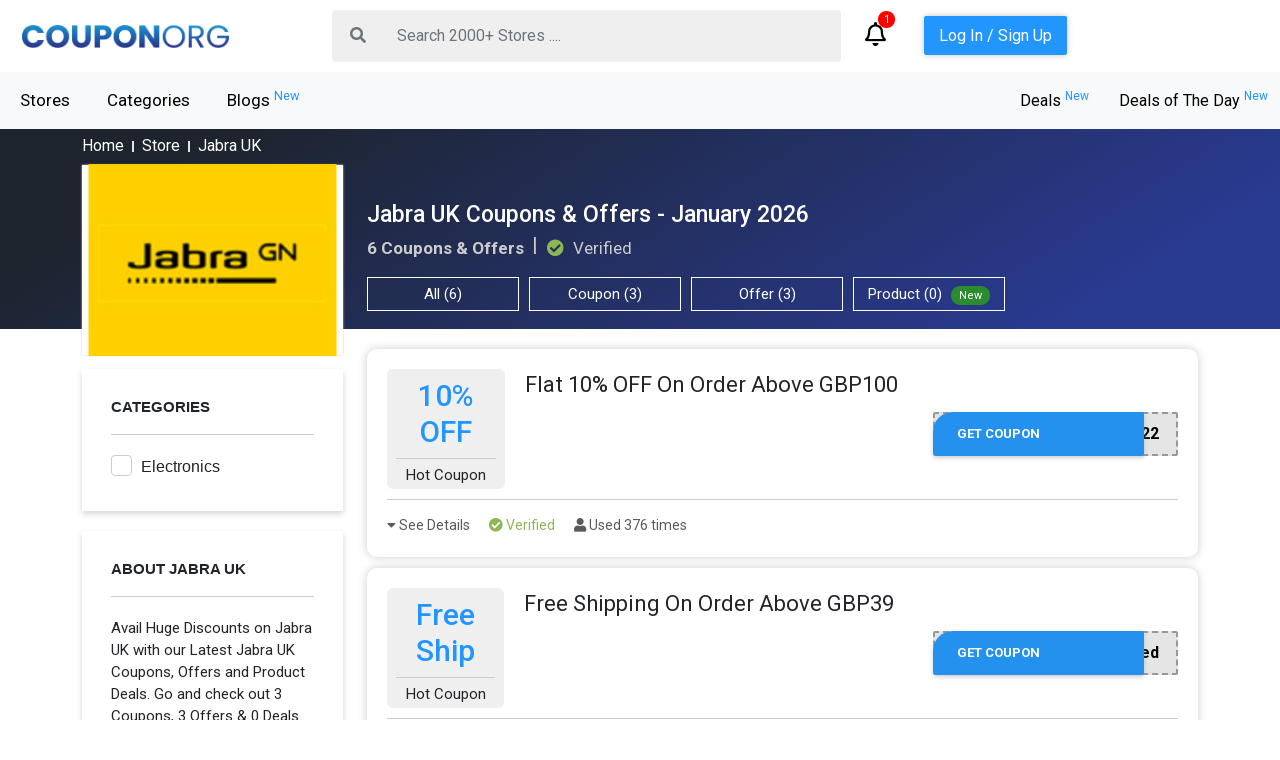

--- FILE ---
content_type: text/html; charset=UTF-8
request_url: https://www.couponorg.com/coupon/uk-jabra/
body_size: 13750
content:
<!DOCTYPE html>
<html lang="en">
	<head>
    <!-- Required meta tags -->
<meta charset="utf-8">
<title>Jabra UK January 2026</title>
<meta name="viewport" content="width=device-width, initial-scale=1, shrink-to-fit=no">
<meta name="keywords" content="Jabra UK" />
<meta name="description" content="Jabra UK" />
<meta name="robots" content="index, follow"/>
<meta name="coverage" content="Worldwide" />

<link rel="icon" href="https://www.couponorg.com/uploads/uploads/couponorg-logo-63b730031fec3.png"  />
<meta property="og:site_name" content="Couponorg US" />
<meta property="og:type" content="article" />
<meta property="og:title" content="Jabra UK January 2026" />
<meta property="og:description" content="Jabra UK" />
<meta property="og:url" content="https://www.couponorg.com/coupon/uk-jabra" />
<meta name="twitter:card" content="summary" />
<meta name="twitter:domain" content="https://www.couponorg.com/coupon/uk-jabra" />
<meta name="twitter:title" content="Jabra UK January 2026" />
<meta name="twitter:description" content="Jabra UK" />
	<meta name="twitter:image" content="https://www.couponorg.com/uploads/uploads/couponorg-logo-63fdd7af98505.png" />
  	<meta property="og:image" content="https://www.couponorg.com/uploads/uploads/couponorg-logo-63fdd7af98505.png" />
<link href="https://www.couponorg.com/coupon/uk-jabra/" rel="canonical">
<link rel="stylesheet" href="https://www.couponorg.com/front/assets/bootstrap/css/bootstrap.min.css?ver=2.2">
	<link rel="stylesheet" href="https://www.couponorg.com/front/css/style.css?ver=2.2">
	<link rel="stylesheet" href="https://www.couponorg.com/front/css/animation.css?ver=2.2">
	<link rel="stylesheet" href="https://www.couponorg.com/front/css/responsive.css?ver=2.2">
	<link rel="stylesheet" href="https://www.couponorg.com/front/assets/vendor/fontawesome-free/css/all.css?ver=2.2">
	
	<link href="https://www.couponorg.com/front/assets/owl/owl.carousel.min.css?ver=2.2" rel="stylesheet" media="all" />
	<link href="https://www.couponorg.com/front/assets/owl/owl.theme.default.min.css?ver=2.2" rel="stylesheet" media="all" />
	<link rel="stylesheet" href="https://www.couponorg.com/front/assets/vendor/fancybox/jquery.fancybox.min.css?ver=2.2">
  <link rel="stylesheet" href="//code.jquery.com/ui/1.13.2/themes/base/jquery-ui.css">





	<link rel="stylesheet" href="https://www.couponorg.com/toastr/toastr.css?ver=2.2" />
         <meta name="google-site-verification" content="_YTtI3y82EeOdhuv27mhE19R0NKoxpha8UBWY8SY2gg" />
<!-- Google Tag Manager -->
<script>(function(w,d,s,l,i){w[l]=w[l]||[];w[l].push({'gtm.start':
new Date().getTime(),event:'gtm.js'});var f=d.getElementsByTagName(s)[0],
j=d.createElement(s),dl=l!='dataLayer'?'&l='+l:'';j.async=true;j.src=
'https://www.googletagmanager.com/gtm.js?id='+i+dl;f.parentNode.insertBefore(j,f);
})(window,document,'script','dataLayer','GTM-KRHN8CS');</script>
<!-- End Google Tag Manager -->
<script type="text/javascript">
    (function(c,l,a,r,i,t,y){
        c[a]=c[a]||function(){(c[a].q=c[a].q||[]).push(arguments)};
        t=l.createElement(r);t.async=1;t.src="https://www.clarity.ms/tag/"+i;
        y=l.getElementsByTagName(r)[0];y.parentNode.insertBefore(t,y);
    })(window, document, "clarity", "script", "fu4fa170qm");
</script>
	

        <meta name='impact-site-verification' value='499502217' />
        
        
         
        <!-- TrafficGuard Integration -->
        <script>
            var dataTrafficGuard = dataTrafficGuard || [];
            dataTrafficGuard.push(['property', 'tg-013376-001']);
            dataTrafficGuard.push(['event','pageview']);
            (function() {var tg = document.createElement('script'); tg.type = 'text/javascript'; tg.async = true; tg.src = '//tgtag.io/tg.js?pid=tg-013376-001';var s = document.getElementsByTagName('script')[0];s.parentNode.insertBefore(tg, s);})();
        </script>
	</head>
<body >

    

    	
	  <header class="main-header-wrapper">
    <div class="topbar-header">
        <div class="container-fluid">
            <div class="top-bar-inner">
                <div class="row">
                    <div class="col-lg-3 col-md-12 col-12">
                        <div class="logo-top">
                            <a href="https://www.couponorg.com">
                            <img src="https://www.couponorg.com/uploads/uploads/couponorg-logo-63fdd7af98505.png" alt="Couponorg US"  title="Couponorg US" >
                            </a>
                        </div>
                    </div>
                    <div class="col-lg-5 col-md-5 col-12">
                        <div class="search-bar">
                            <div class="input-group">
                                <button class="btn btn-outline-secondary" type="button" id="button-addon1"><i class="fas fa-search"></i></button>
                                <input type="text" class="form-control" name="searchbar" id="searchInput" placeholder="Search 2000+ Stores ....">
                            </div>
                        </div>
                    </div>
                    <div class="col-lg-4 col-md-4 col-12">
                        <div class="header-feat-inner">
                            <ul >
                                                                                                <li class="dropdown">
                                    <a href="#" class="dropdown-toggle icon-bell" data-bs-toggle="dropdown"><i class="far fa-bell" style="font-size: 24px;"></i></a>
                                    <span class="badge-feat">1</span>
                                    <div class="dropdown-menu login-detail-gaurav">
                                                                                <a href="https://songtuotradinglimited.pxf.io/6yqYG3" target="_BLANK" class="dropdown-item">
                                            <img src="https://www.couponorg.com/uploads/attractions/6889e8c7dd01e.png" alt="Suunto"  title="Suunto" >
                                            <p>Suunto</p>
                                        </a>
                                                                            </div>
                                </li>
                                                                <li class="dropdown">
                                                                        <a href="javascript:;" class="sign-button sign-in-data-form">Log In / Sign Up</a>
                                                                    </li>
                            </ul>
                            <div class="login-panel ">
                                <div class="login-detail">
                                    <ul>
                                                                                <li>
                                            <a href="https://songtuotradinglimited.pxf.io/6yqYG3" target="_BLANK">
                                                <img src="https://www.couponorg.com/uploads/attractions/6889e8c7dd01e.png" alt="Suunto"  title="Suunto" >
                                                <p>Suunto</p>
                                            </a>
                                        </li>
                                                                            </ul>
                                </div>
                            </div>
                        </div>
                    </div>
                </div>
            </div>
        </div>
    </div>
    <div class="main-header-wrapperd">
                <nav class="navbar navbar-expand-lg navbar-light bg-light">
            <div class="container-fluid">
                <button class="navbar-toggler" type="button" data-bs-toggle="collapse" data-bs-target="#navbarSupportedContent"  data-toggle="collapse" aria-controls="navbarSupportedContent" aria-expanded="false" aria-label="Toggle navigation">
                <span class="navbar-toggler-icon"></span>
                </button>
                <div class="collapse navbar-collapse" id="navbarSupportedContent">
                    <ul class="navbar-nav me-auto mb-2 mb-lg-0">
                        <li class="nav-item">
                            <a class="nav-link active" aria-current="page" href="https://www.couponorg.com/stores/">Stores</a>
                        </li>
                        <li class="nav-item">
                            <a class="nav-link"  href="https://www.couponorg.com/offer-category/">Categories</a>
                        </li>
                        <li class="nav-item">
                            <a class="nav-link"  href="https://www.couponorg.com/blogs/">Blogs <sup>New</sup></a>
                        </li>
                      
                    </ul>
                    <div class="navbar-right">
                        <ul>
                            <li>
                                <a   href="https://www.couponorg.com/deals/">Deals <sup>New</sup> </a>
                            </li>
                            <li><a href="https://www.couponorg.com/deal-of-the-day/">Deals of The Day <sup>New</sup></a></li>
                        </ul>
                    </div>
                </div>
                <div class="header-feat-inner mobile-feat-head">
                    <ul>
                        <li>
                            <a href="javascript:;" id="log-button"><i class="far fa-bell"></i></a>
                            <span class="badge-feat">0</span>
                        </li>
                        <li>
                            <a href="javascript:;" class="sign-button sign-in-data-form">Log In / Sign Up</a>
                        </li>
                    </ul>
                
                </div>
            </div>
        </nav>
            </div>
</header>
<div class="mobile-header-wrap main-header-wrapper">
    <div class="container-fluid">
        <div class="mobile-nav-inner">
            <div class="navbar-main-div">
                <div class="mobile-nav-main">
                    <a href="javascript:;" id="nav-link-open">
                    <i class="fas fa-bars"></i>
                    </a>
                    <div class="nav-slide">
                        <div class="sidebar-mob">
                            <div class="top-bar-side">
                                <div class="top-side-left">
                                                                        <div class="login-user-img">
                                        <img src="https://www.couponorg.com/front/icons8-login-96.png" alt="couponorg">
                                    </div>
                                    <div class="top-side-con">
                                        <h6>Grab Best Coupons & Deals</h6>
                                        <h2><a href="#" class="sign-in-data-form">Tap to Login / Sign up</a></h2>
                                    </div>
                                                                    </div>
                                <a href="javascript:;" id="sidebar-closes">
                                    <h4><i class="fas fa-times"></i></h4>
                                </a>
                            </div>
                            <div class="collapse navbar-collapse" id="navbarSupportedContent">
                                <ul class="navbar-nav me-auto mb-2 mb-lg-0">
                                    <li class="nav-item">
                                        <a class="nav-link active" aria-current="page" href="https://www.couponorg.com/stores/">Stores</a>
                                    </li>
                                    <li class="nav-item">
                                        <a class="nav-link"  href="https://www.couponorg.com/offer-category/">Categories</a>
                                    </li>
                                    <li class="nav-item">
                                        <a class="nav-link"  href="https://www.couponorg.com/blogs/">Blogs <sup>New</sup></a>
                                    </li>
                                  
                                </ul>
                                <div class="navbar-right">
                                    <ul>
                                        <li>
                                            <a   href="https://www.couponorg.com/deals/">Deals <sup>New</sup> </a>
                                        </li>
                                        <li><a href="https://www.couponorg.com/deal-of-the-day/">Deals of The Day <sup>New</sup></a></li>
                                    </ul>
                                    <div class="header-feat-inner mobile-feat-head d-none">
                                        <ul>
                                            <li>
                                                <a href="javascript:;" class="sign-button sign-in-data-form" style="display:none;">Log In / Sign Up</a>
                                            </li>
                                        </ul>
                                   
                                    </div>
                                </div>
                            </div>
                        </div>
                    </div>
                </div>
            </div>
            <div class="logo-divmobile">
                <div class="image-logo-mobile">
                    <a href="https://www.couponorg.com">
                    <img src="https://www.couponorg.com/uploads/uploads/couponorg-logo-63fdd7af98505.png" alt="Couponorg US"  title="Couponorg US" >
                    </a>
                </div>
            </div>

            <div class="notification">
            <div class="dropdown">
                                    <a href="#" class="dropdown-toggle icon-bell" data-bs-toggle="dropdown"><i class="far fa-bell" style="font-size: 21px;"></i></a>
                                    <span class="badge-feat">1</span>
                                    <div class="dropdown-menu login-detail-gaurav">
                                                                                <a href="https://songtuotradinglimited.pxf.io/6yqYG3" target="_BLANK" class="dropdown-item">
                                            <img src="https://www.couponorg.com/uploads/attractions/6889e8c7dd01e.png" alt="Suunto"  title="Suunto" >
                                            <p>Suunto</p>
                                        </a>
                                                                            </div>
                                </div>
                                </div>


            <div class="search-bar-mobile-div">
                <a href="javascript:;" class="search-ico-head" id="sidebar-link"><i class="fas fa-search"></i></a>
                <div class="sidebar-search">
                    <div class="side-search-inner">
                        <div class="sidebar">
                            <div class="top-bar-sided">
                                <a href="javascript:;" id="sidebar-close">
                                    <h4><i class="fas fa-times"></i></h4>
                                </a>
                            </div>
                            <div class="search-bar-side">
                                <div class="form-group">
                                    <input type="text" name="search" class="form-control" id="searchInput1" placeholder="Search for stores, coupons & offers..." autofocus="">
                                </div>
                            </div>
                        </div>
                    </div>
                </div>
            </div>
        </div>
    </div>
</div>
<div class="login-modal-popup">
    <!-- Modal -->
    <div class="modal fade" id="exampleModal" tabindex="-1" aria-labelledby="exampleModalLabel" aria-hidden="true">
        <div class="modal-dialog modal-dialog-centered">
            <div class="modal-content">
                <div class="modal-header">
                    <h5 class="modal-title" id="exampleModalLabel">WELCOME BACK, <span>LOGIN HERE</span></h5>
                    <button type="button" class="btn-close-sed" data-bs-dismiss="modal" aria-label="Close"><i class="fas fa-times"></i></button>
                </div>
                <div class="modal-body">
                    <div class="login-form register-form">
                        <form method="POST" action="https://www.couponorg.com/login-post" accept-charset="UTF-8" id="login-form"><input name="_token" type="hidden" value="Ph7l9CIGZmk3shW1i2QGAQBv3ieqZ6XxNBzC9oSz">
                        <div class="form-first">
                            <p>Please enter your email address and password below. </p>
                            <div class="form-group">
                                <input type="email" requires name="email" placeholder="Email ">
                            </div>
                            <div class="form-group">
                                <input type="text" name="password" required placeholder="Password Here">
                            </div>
                            <button class="btn login-second-button"  type="submit"  id="login-button-submit">Login</button>
                            <h5>OR</h5>
                            <h6>Do not have an account with us? <a href="javascript:;" class="sign-up-data-form" >Sign Up</a></h6>
                        </div>
                        <div class="other-login-options d-none">
                            <a href="https://www.couponorg.com/auth/facebook" class="btn btn-flat btn-blue btn-b-icon">Login with  <i class="fab fa-facebook"></i></a>
                            <a href="https://www.couponorg.com/auth/google" class="btn btn-flat btn-blue btn-b-icon" style="background-color: #db4437">Login with  <i class="fab fa-google"></i> </a>
                            <a href="javascript:;" onclick="window.open('https://couponorg.authlink.me', '_self')"  class="btn btn-flat btn-blue btn-b-icon  d-none" style="background-color:#24d366;"> Login with <i class="fab fa-whatsapp"></i> </a>
                        </div>
                        </form>
                    </div>
                </div>
            </div>
        </div>
    </div>
</div>
<div class="login-modal-popup">
    <!-- Modal -->
    <div class="modal fade" id="exampleModal2" tabindex="-1" aria-labelledby="exampleModalLabel" aria-hidden="true">
        <div class="modal-dialog modal-dialog-centered">
            <div class="modal-content">
                <div class="modal-header">
                    <h5 class="modal-title" id="exampleModalLabel">HELLO THERE, <span>SIGNUP HERE</span></h5>
                    <button type="button" class="btn-close-sed" data-bs-dismiss="modal" aria-label="Close"><i class="fas fa-times"></i></button>
                </div>
                <div class="modal-body">
                    <div class="login-form register-form">
                        <form method="POST" action="https://www.couponorg.com/register-post" accept-charset="UTF-8" id="register-form"><input name="_token" type="hidden" value="Ph7l9CIGZmk3shW1i2QGAQBv3ieqZ6XxNBzC9oSz">
                        <div class="form-first">
                            <div class="form-group">
                                <input type="text" name="name" required placeholder="Name">
                            </div>
                            <div class="form-group">
                                <input type="email" name="email" required placeholder="Email">
                            </div>
                            <div class="form-group">
                                <input type="text" name="mobile" required placeholder="Mobile Number">
                            </div>
                            <div class="form-group">
                                <input type="text" name="password" required placeholder="Password Here">
                            </div>
                            <div class="form-check">
                                <input class="form-check-input" type="checkbox" required value="" id="flexCheckDefault">
                                <label class="form-check-label" for="flexCheckDefault">
                                Sign up for offers. view <a href="https://www.couponorg.com/privacy-policy">Privacy Policy</a>
                                </label>
                            </div>
                            <div class="form-check">
                                <input class="form-check-input" type="checkbox" required value="" id="flexCheckChecked" checked>
                                <label class="form-check-label" for="flexCheckChecked">
                                I accept Couponorg <a href="https://www.couponorg.com/terms-and-conditions">Terms of Service</a>
                                </label>
                            </div>
                            <button class="btn login-second-button" id="register-button-submit" type="submit">CREATE ACCOUNT</button>
                            <h6>Already Have an Account? <a href="javascript:;"  class="sign-in-data-form">Login</a></h6>
                        </div>
                        <div class="other-login-options  d-none">
                             <a href="https://www.couponorg.com/auth/facebook" class="btn btn-flat btn-blue btn-b-icon">Login with  <i class="fab fa-facebook"></i></a>
                            <a href="https://www.couponorg.com/auth/google" class="btn btn-flat btn-blue btn-b-icon" style="background-color: #db4437">Login with  <i class="fab fa-google"></i> </a>
                            <a href="javascript:;" onclick="window.open('https://couponorg.authlink.me', '_self')"  class="btn btn-flat btn-blue btn-b-icon d-none" style="background-color:#24d366;"> Login with <i class="fab fa-whatsapp"></i> </a>
                        </div>
                        </form>
                    </div>
                </div>
            </div>
        </div>
    </div>
</div>


	  <style>
	.filter-start a {
	font-family: 'Poppins', sans-serif;
	color: #0d6efd; 
	text-decoration: none;
	font-size: 15px;
	padding-left: 0px; 
	margin-top: 7px;
	display: inline-block;
	}
	@media (max-width: 767px){
	.newsletter-wrapp{
	display:none !important;
	}
	}
</style>
<!-- Start Breadcrumb Area  -->
<div class="axil-breadcrumb-area alix-store-detail">
	<div class="container">
		<div class="row align-items-center">
			<div class="col-lg-3 col-md-4 col-4">
				<div class="inner">
					<ul class="axil-breadcrumb">
						<li class="axil-breadcrumb-item"><a href="https://www.couponorg.com">Home</a></li>
						<li class="separator"></li>
						<li class="axil-breadcrumb-item"><a href="https://www.couponorg.com/stores/">Store</a></li>
						<li class="separator"></li>
						<li class="axil-breadcrumb-item active" aria-current="page">Jabra UK</li>
					</ul>
				</div>
				<div class="gm-mri "> 
										<img src="https://www.couponorg.com/uploads/stores/6480556b450bc.png" alt="Jabra UK" title="Jabra UK"> 
															<span class="go-cur go_m_red" data-mid="575"><a href="http://tracking.adspaymedia.com/aff_c?offer_id=3359&amp;aff_id=3210" class="visit-s-but" target="_BLANK"> Visit Store </a></span> 
									</div>
			</div>
						<div class="col-lg-9 col-md-8 col-8">
				<div class="tab-store-head">
					<div class="tab-heading-store">
						<h2>Jabra UK Coupons & Offers - January 2026</h2>
						<ul>
							<li><strong>6 Coupons & Offers</strong></li>
							<li><i class="fas fa-check-circle"></i>  Verified</li>
						</ul>
					</div>
				</div>
				<div class="tab-buttons main-header-wrapper tossss">
										<ul>
						<li><a href="#" id="all-id">All (6)</a></li>
						<li><a href="#" id="coupon-id">Coupon (3)</a></li>
						<li><a href="#" id="offer-id">Offer (3)</a></li>
						<li><a href="#" id="product-id">Product (0) <span>New</span></a></li>
					</ul>
				</div>
			</div>
			<div class="col-lg-12 col-12 col-md-12">
				<div class="tab-buttons mobile-tab-store main-header-wrapper">
					<p>Jabra UK Coupons & Offers</p>
										<ul>
						<li><a href="#" id="all-id1">All (6)</a></li>
						<li><a href="#" id="coupon-id1">Coupon (3)</a></li>
						<li><a href="#" id="offer-id1">Offer (3)</a></li>
						<li><a href="#" id="product-id1">Product (0)</a></li>
					</ul>
				</div>
			</div>
		</div>
	</div>
</div>
<!-- End Breadcrumb Area  -->
<!--===================================main banner section end===================================-->
<section class="product-list-wrapp">
	<div class="container">
		<div class="row">
			<div class="col-lg-3 col-md-12 col-12">
				<div class="product-list-sidebar store-side-tab">
															<div class="sidebar-inner">
						<div class="side-head">
							<h4>Categories</h4>
						</div>
						<div class="filter-start filter-link">
							<ul>
								<li>
																																																																																																																																																																																																																																																																																																																																																																																																																																																																																																																																																																																																																																																																																																																														<div class="custom-control custom-checkbox">
										<label class="container-check"> Electronics
										<input type="checkbox" name="category-checkbox-gaurav" class="category-checkbox-gaurav" value="5">
										<span class="checkmark"></span>
										</label>
									</div>
																	</li>
							</ul>
						</div>
					</div>
										<div class="sidebar-inner">
						<div class="side-head">
							<h4>About Jabra UK</h4>
						</div>
						<div class="filter-start filter-para">
														<p>
								Avail Huge Discounts on Jabra UK with our Latest Jabra UK Coupons, Offers and Product Deals. Go and check out 3 Coupons, 3 Offers & 0 Deals
							</p>
													</div>
					</div>
															<div class="sidebar-inner">
						<div class="side-head">
							<h4>Similar Store</h4>
						</div>
						<div class="filter-start filter-para related-store">
							<ul>
																<li>
									<div class="store-div filter-store-div">
										<a href="https://www.couponorg.com/coupon/lenovo/" class="go-popstore" data-couponcount="5" data-offercount="23" data-pos="1">
																						<img src="https://www.couponorg.com/uploads/stores/63ea8c04cef4b.png" alt="Lenovo" > 
																						<p>Lenovo <br>  <span>4 Coupons | 7 Offers</span> </p>
										</a>
									</div>
								</li>
																<li>
									<div class="store-div filter-store-div">
										<a href="https://www.couponorg.com/coupon/dji/" class="go-popstore" data-couponcount="5" data-offercount="23" data-pos="1">
																						<img src="https://www.couponorg.com/uploads/stores/63eb640037163.png" alt="DJI" > 
																						<p>DJI <br>  <span>1 Coupons | 9 Offers</span> </p>
										</a>
									</div>
								</li>
																<li>
									<div class="store-div filter-store-div">
										<a href="https://www.couponorg.com/coupon/adorama/" class="go-popstore" data-couponcount="5" data-offercount="23" data-pos="1">
																						<img src="https://www.couponorg.com/uploads/stores/646f1eee1365f.png" alt="Adorama" > 
																						<p>Adorama <br>  <span>0 Coupons | 8 Offers</span> </p>
										</a>
									</div>
								</li>
																<li>
									<div class="store-div filter-store-div">
										<a href="https://www.couponorg.com/coupon/360totalsecurity/" class="go-popstore" data-couponcount="5" data-offercount="23" data-pos="1">
																						<img src="https://www.couponorg.com/uploads/stores/63eb65ea95298.png" alt="360TotalSecurity" > 
																						<p>360TotalSecurity <br>  <span>0 Coupons | 8 Offers</span> </p>
										</a>
									</div>
								</li>
																<li>
									<div class="store-div filter-store-div">
										<a href="https://www.couponorg.com/coupon/crossrope/" class="go-popstore" data-couponcount="5" data-offercount="23" data-pos="1">
																						<img src="https://www.couponorg.com/uploads/stores/642c336fcf8ed.png" alt="Crossrope" > 
																						<p>Crossrope <br>  <span>2 Coupons | 3 Offers</span> </p>
										</a>
									</div>
								</li>
																<li>
									<div class="store-div filter-store-div">
										<a href="https://www.couponorg.com/coupon/blackview/" class="go-popstore" data-couponcount="5" data-offercount="23" data-pos="1">
																						<img src="https://www.couponorg.com/uploads/stores/63eb67e7a163e.png" alt="Blackview" > 
																						<p>Blackview <br>  <span>2 Coupons | 6 Offers</span> </p>
										</a>
									</div>
								</li>
																<li>
									<div class="store-div filter-store-div">
										<a href="https://www.couponorg.com/coupon/uk-jabra/" class="go-popstore" data-couponcount="5" data-offercount="23" data-pos="1">
																						<img src="https://www.couponorg.com/uploads/stores/6480556b450bc.png" alt="Jabra UK" > 
																						<p>Jabra UK <br>  <span>3 Coupons | 3 Offers</span> </p>
										</a>
									</div>
								</li>
																<li>
									<div class="store-div filter-store-div">
										<a href="https://www.couponorg.com/coupon/casetify/" class="go-popstore" data-couponcount="5" data-offercount="23" data-pos="1">
																						<img src="https://www.couponorg.com/uploads/stores/63eb6f99eae77.png" alt="Casetify" > 
																						<p>Casetify <br>  <span>2 Coupons | 11 Offers</span> </p>
										</a>
									</div>
								</li>
																<li>
									<div class="store-div filter-store-div">
										<a href="https://www.couponorg.com/coupon/samsung/" class="go-popstore" data-couponcount="5" data-offercount="23" data-pos="1">
																						<img src="https://www.couponorg.com/uploads/stores/64898b931e23b.png" alt="Samsung" > 
																						<p>Samsung <br>  <span>2 Coupons | 3 Offers</span> </p>
										</a>
									</div>
								</li>
																<li>
									<div class="store-div filter-store-div">
										<a href="https://www.couponorg.com/coupon/bonairedurango/" class="go-popstore" data-couponcount="5" data-offercount="23" data-pos="1">
																						<img src="https://www.couponorg.com/uploads/stores/64afd4b109421.png" alt="Bonaire Durango" > 
																						<p>Bonaire Durango <br>  <span>3 Coupons | 4 Offers</span> </p>
										</a>
									</div>
								</li>
																<li>
									<div class="store-div filter-store-div">
										<a href="https://www.couponorg.com/coupon/hellotech/" class="go-popstore" data-couponcount="5" data-offercount="23" data-pos="1">
																						<img src="https://www.couponorg.com/uploads/stores/64b930344275f.png" alt="Hello Tech" > 
																						<p>Hello Tech <br>  <span>2 Coupons | 5 Offers</span> </p>
										</a>
									</div>
								</li>
																<li>
									<div class="store-div filter-store-div">
										<a href="https://www.couponorg.com/coupon/eneba/" class="go-popstore" data-couponcount="5" data-offercount="23" data-pos="1">
																						<img src="https://www.couponorg.com/uploads/stores/64b9307108b5a.png" alt="Eneba" > 
																						<p>Eneba <br>  <span>2 Coupons | 5 Offers</span> </p>
										</a>
									</div>
								</li>
															</ul>
						</div>
					</div>
																				<div class="sidebar-inner">
						<div class="side-head">
							<h4>Popular Store</h4>
						</div>
						<div class="filter-start filter-para related-store">
							<ul>
																<li>
									<div class="store-div filter-store-div">
										<a href="https://www.couponorg.com/coupon/appsumo/" class="go-popstore" data-couponcount="5" data-offercount="23" data-pos="1">
																						<img src="https://www.couponorg.com/uploads/stores/6419b60ec0dc3.png" alt="AppSumo" > 
																						<p>AppSumo <br>  <span>2 Coupons | 7 Offers</span> </p>
										</a>
									</div>
								</li>
																<li>
									<div class="store-div filter-store-div">
										<a href="https://www.couponorg.com/coupon/bluehost/" class="go-popstore" data-couponcount="5" data-offercount="23" data-pos="1">
																						<img src="https://www.couponorg.com/uploads/stores/66f7ed4df0022.png" alt="Bluehost" > 
																						<p>Bluehost <br>  <span>2 Coupons | 8 Offers</span> </p>
										</a>
									</div>
								</li>
																<li>
									<div class="store-div filter-store-div">
										<a href="https://www.couponorg.com/coupon/ugreen/" class="go-popstore" data-couponcount="5" data-offercount="23" data-pos="1">
																						<img src="https://www.couponorg.com/uploads/stores/68c630ab58878.jpg" alt="UGREEN" > 
																						<p>UGREEN <br>  <span>1 Coupons | 8 Offers</span> </p>
										</a>
									</div>
								</li>
																<li>
									<div class="store-div filter-store-div">
										<a href="https://www.couponorg.com/coupon/mattressfirm/" class="go-popstore" data-couponcount="5" data-offercount="23" data-pos="1">
																						<img src="https://www.couponorg.com/uploads/stores/684034e68b898.png" alt="Mattress Firm" > 
																						<p>Mattress Firm <br>  <span>2 Coupons | 5 Offers</span> </p>
										</a>
									</div>
								</li>
																<li>
									<div class="store-div filter-store-div">
										<a href="https://www.couponorg.com/coupon/uk-emmamattress/" class="go-popstore" data-couponcount="5" data-offercount="23" data-pos="1">
																						<img src="https://www.couponorg.com/uploads/stores/68494d7263eca.png" alt="Emma Mattress UK" > 
																						<p>Emma Mattress UK <br>  <span>0 Coupons | 9 Offers</span> </p>
										</a>
									</div>
								</li>
																<li>
									<div class="store-div filter-store-div">
										<a href="https://www.couponorg.com/coupon/vevor/" class="go-popstore" data-couponcount="5" data-offercount="23" data-pos="1">
																						<img src="https://www.couponorg.com/uploads/stores/6409e8d49b2e3.png" alt="Vevor" > 
																						<p>Vevor <br>  <span>2 Coupons | 9 Offers</span> </p>
										</a>
									</div>
								</li>
																<li>
									<div class="store-div filter-store-div">
										<a href="https://www.couponorg.com/coupon/raymourandflanigan/" class="go-popstore" data-couponcount="5" data-offercount="23" data-pos="1">
																						<img src="https://www.couponorg.com/uploads/stores/64b9316287821.png" alt="Raymour &amp; Flanigan" > 
																						<p>Raymour &amp; Flanigan <br>  <span>1 Coupons | 11 Offers</span> </p>
										</a>
									</div>
								</li>
																<li>
									<div class="store-div filter-store-div">
										<a href="https://www.couponorg.com/coupon/houzz/" class="go-popstore" data-couponcount="5" data-offercount="23" data-pos="1">
																						<img src="https://www.couponorg.com/uploads/stores/665ef67c3c6cb.png" alt="Houzz" > 
																						<p>Houzz <br>  <span>3 Coupons | 7 Offers</span> </p>
										</a>
									</div>
								</li>
																<li>
									<div class="store-div filter-store-div">
										<a href="https://www.couponorg.com/coupon/solefitness/" class="go-popstore" data-couponcount="5" data-offercount="23" data-pos="1">
																						<img src="https://www.couponorg.com/uploads/stores/67c15dd6a2f50.png" alt="Sole Fitness" > 
																						<p>Sole Fitness <br>  <span>3 Coupons | 11 Offers</span> </p>
										</a>
									</div>
								</li>
																<li>
									<div class="store-div filter-store-div">
										<a href="https://www.couponorg.com/coupon/saily/" class="go-popstore" data-couponcount="5" data-offercount="23" data-pos="1">
																						<img src="https://www.couponorg.com/uploads/stores/680c8d6ce2fe0.png" alt="Saily" > 
																						<p>Saily <br>  <span>7 Coupons | 0 Offers</span> </p>
										</a>
									</div>
								</li>
																<li>
									<div class="store-div filter-store-div">
										<a href="https://www.couponorg.com/coupon/uk-thefragranceshop/" class="go-popstore" data-couponcount="5" data-offercount="23" data-pos="1">
																						<img src="https://www.couponorg.com/uploads/stores/651281523d139.png" alt="The Fragrance Shop UK" > 
																						<p>The Fragrance Shop UK <br>  <span>2 Coupons | 7 Offers</span> </p>
										</a>
									</div>
								</li>
																<li>
									<div class="store-div filter-store-div">
										<a href="https://www.couponorg.com/coupon/uk-lebara/" class="go-popstore" data-couponcount="5" data-offercount="23" data-pos="1">
																						<img src="https://www.couponorg.com/uploads/stores/658bd6e8efe17.png" alt="Lebara UK" > 
																						<p>Lebara UK <br>  <span>1 Coupons | 6 Offers</span> </p>
										</a>
									</div>
								</li>
																<li>
									<div class="store-div filter-store-div">
										<a href="https://www.couponorg.com/coupon/angara/" class="go-popstore" data-couponcount="5" data-offercount="23" data-pos="1">
																						<img src="https://www.couponorg.com/uploads/stores/679cc1e6cc366.png" alt="Angara US" > 
																						<p>Angara US <br>  <span>2 Coupons | 8 Offers</span> </p>
										</a>
									</div>
								</li>
																<li>
									<div class="store-div filter-store-div">
										<a href="https://www.couponorg.com/coupon/lenovo/" class="go-popstore" data-couponcount="5" data-offercount="23" data-pos="1">
																						<img src="https://www.couponorg.com/uploads/stores/63ea8c04cef4b.png" alt="Lenovo" > 
																						<p>Lenovo <br>  <span>4 Coupons | 7 Offers</span> </p>
										</a>
									</div>
								</li>
																<li>
									<div class="store-div filter-store-div">
										<a href="https://www.couponorg.com/coupon/ariat/" class="go-popstore" data-couponcount="5" data-offercount="23" data-pos="1">
																						<img src="https://www.couponorg.com/uploads/stores/67481f9091ca2.png" alt="Ariat" > 
																						<p>Ariat <br>  <span>0 Coupons | 6 Offers</span> </p>
										</a>
									</div>
								</li>
																<li>
									<div class="store-div filter-store-div">
										<a href="https://www.couponorg.com/coupon/stadiumgoods/" class="go-popstore" data-couponcount="5" data-offercount="23" data-pos="1">
																						<img src="https://www.couponorg.com/uploads/stores/67517fc079db0.png" alt="Stadium Goods" > 
																						<p>Stadium Goods <br>  <span>0 Coupons | 7 Offers</span> </p>
										</a>
									</div>
								</li>
																<li>
									<div class="store-div filter-store-div">
										<a href="https://www.couponorg.com/coupon/formescience/" class="go-popstore" data-couponcount="5" data-offercount="23" data-pos="1">
																						<img src="https://www.couponorg.com/uploads/stores/6791e4b3b7e6d.png" alt="Forme.Science" > 
																						<p>Forme.Science <br>  <span>4 Coupons | 6 Offers</span> </p>
										</a>
									</div>
								</li>
																<li>
									<div class="store-div filter-store-div">
										<a href="https://www.couponorg.com/coupon/guavafamily/" class="go-popstore" data-couponcount="5" data-offercount="23" data-pos="1">
																						<img src="https://www.couponorg.com/uploads/stores/67bd6a2b9c6b8.png" alt="Guava Family" > 
																						<p>Guava Family <br>  <span>1 Coupons | 12 Offers</span> </p>
										</a>
									</div>
								</li>
																<li>
									<div class="store-div filter-store-div">
										<a href="https://www.couponorg.com/coupon/grillagrills/" class="go-popstore" data-couponcount="5" data-offercount="23" data-pos="1">
																						<img src="https://www.couponorg.com/uploads/stores/680200f0aac51.png" alt="Grilla Grills" > 
																						<p>Grilla Grills <br>  <span>0 Coupons | 8 Offers</span> </p>
										</a>
									</div>
								</li>
																<li>
									<div class="store-div filter-store-div">
										<a href="https://www.couponorg.com/coupon/aimeekestenberg/" class="go-popstore" data-couponcount="5" data-offercount="23" data-pos="1">
																						<img src="https://www.couponorg.com/uploads/stores/6807632824cad.png" alt="Aimee Kestenberg" > 
																						<p>Aimee Kestenberg <br>  <span>1 Coupons | 7 Offers</span> </p>
										</a>
									</div>
								</li>
																<li>
									<div class="store-div filter-store-div">
										<a href="https://www.couponorg.com/coupon/dagnedover/" class="go-popstore" data-couponcount="5" data-offercount="23" data-pos="1">
																						<img src="https://www.couponorg.com/uploads/stores/64e5a849122f1.png" alt="Dagne Dover" > 
																						<p>Dagne Dover <br>  <span>2 Coupons | 5 Offers</span> </p>
										</a>
									</div>
								</li>
																<li>
									<div class="store-div filter-store-div">
										<a href="https://www.couponorg.com/coupon/dorsey/" class="go-popstore" data-couponcount="5" data-offercount="23" data-pos="1">
																						<img src="https://www.couponorg.com/uploads/stores/67d52d74c9c42.png" alt="Dorsey" > 
																						<p>Dorsey <br>  <span>0 Coupons | 14 Offers</span> </p>
										</a>
									</div>
								</li>
																<li>
									<div class="store-div filter-store-div">
										<a href="https://www.couponorg.com/coupon/scheels/" class="go-popstore" data-couponcount="5" data-offercount="23" data-pos="1">
																						<img src="https://www.couponorg.com/uploads/stores/6450f8d3b5fbd.png" alt="Scheels" > 
																						<p>Scheels <br>  <span>1 Coupons | 8 Offers</span> </p>
										</a>
									</div>
								</li>
																<li>
									<div class="store-div filter-store-div">
										<a href="https://www.couponorg.com/coupon/collarsandco/" class="go-popstore" data-couponcount="5" data-offercount="23" data-pos="1">
																						<img src="https://www.couponorg.com/uploads/stores/681482472018f.png" alt="Collars &amp; Co" > 
																						<p>Collars &amp; Co <br>  <span>1 Coupons | 6 Offers</span> </p>
										</a>
									</div>
								</li>
																<li>
									<div class="store-div filter-store-div">
										<a href="https://www.couponorg.com/coupon/eileenfisher/" class="go-popstore" data-couponcount="5" data-offercount="23" data-pos="1">
																						<img src="https://www.couponorg.com/uploads/stores/685ba5f9ae3a4.png" alt="EILEEN FISHER" > 
																						<p>EILEEN FISHER <br>  <span>1 Coupons | 8 Offers</span> </p>
										</a>
									</div>
								</li>
																<li>
									<div class="store-div filter-store-div">
										<a href="https://www.couponorg.com/coupon/oral-b/" class="go-popstore" data-couponcount="5" data-offercount="23" data-pos="1">
																						<img src="https://www.couponorg.com/uploads/stores/665ac6c16b922.png" alt="Oral-B" > 
																						<p>Oral-B <br>  <span>0 Coupons | 0 Offers</span> </p>
										</a>
									</div>
								</li>
																<li>
									<div class="store-div filter-store-div">
										<a href="https://www.couponorg.com/coupon/benbridge/" class="go-popstore" data-couponcount="5" data-offercount="23" data-pos="1">
																						<img src="https://www.couponorg.com/uploads/stores/682c55d8c1efd.png" alt="Ben Bridge" > 
																						<p>Ben Bridge <br>  <span>2 Coupons | 5 Offers</span> </p>
										</a>
									</div>
								</li>
																<li>
									<div class="store-div filter-store-div">
										<a href="https://www.couponorg.com/coupon/gravastar/" class="go-popstore" data-couponcount="5" data-offercount="23" data-pos="1">
																						<img src="https://www.couponorg.com/uploads/stores/682c5dba3023e.png" alt="Gravastar" > 
																						<p>Gravastar <br>  <span>1 Coupons | 7 Offers</span> </p>
										</a>
									</div>
								</li>
																<li>
									<div class="store-div filter-store-div">
										<a href="https://www.couponorg.com/coupon/dohenys/" class="go-popstore" data-couponcount="5" data-offercount="23" data-pos="1">
																						<img src="https://www.couponorg.com/uploads/stores/682c67891f47a.png" alt="Doheny&#039;s" > 
																						<p>Doheny&#039;s <br>  <span>2 Coupons | 14 Offers</span> </p>
										</a>
									</div>
								</li>
																<li>
									<div class="store-div filter-store-div">
										<a href="https://www.couponorg.com/coupon/splits59/" class="go-popstore" data-couponcount="5" data-offercount="23" data-pos="1">
																						<img src="https://www.couponorg.com/uploads/stores/682c748de5400.png" alt="Splits59" > 
																						<p>Splits59 <br>  <span>1 Coupons | 6 Offers</span> </p>
										</a>
									</div>
								</li>
																<li>
									<div class="store-div filter-store-div">
										<a href="https://www.couponorg.com/coupon/mansurgavriel/" class="go-popstore" data-couponcount="5" data-offercount="23" data-pos="1">
																						<img src="https://www.couponorg.com/uploads/stores/682d8d6dddbc8.png" alt="Mansur Gavriel" > 
																						<p>Mansur Gavriel <br>  <span>2 Coupons | 8 Offers</span> </p>
										</a>
									</div>
								</li>
																<li>
									<div class="store-div filter-store-div">
										<a href="https://www.couponorg.com/coupon/fairharborclothing/" class="go-popstore" data-couponcount="5" data-offercount="23" data-pos="1">
																						<img src="https://www.couponorg.com/uploads/stores/6846bff5170c4.png" alt="Fair Harbor Clothing" > 
																						<p>Fair Harbor Clothing <br>  <span>3 Coupons | 6 Offers</span> </p>
										</a>
									</div>
								</li>
															</ul>
						</div>
					</div>
									</div>
								<div class="static-image-new">
					<a href="" target="_BLANK"><img src="https://www.couponorg.com/uploads/uploads/couponorg-logo-68811e139c2a7.png" alt="Couponorg Banner"></a>
				</div>
												<div class="static-image-new">
					<a href="" target="_BLANK"><img src="https://www.couponorg.com/uploads/uploads/couponorg-logo-68811edc0a0e5.png" alt="Couponorg Banner"></a>
				</div>
															</div>
			<div class="col-lg-9 col-md-12 col-12" id="data-gaurav-section">
																								<div class=" 
					 
					all open   coupon-div-show 
					  
					  
					 
					">
					<div class="row gaurav-extra">
						<div class="col-lg-12 col-md-12 col-12">
							<div class="">
								
								<div class="coupon-div-main ">
									<div class="coupon-top-div">
										<div class="coupon-add-div">
											<div class="coup-image" >
												<div class="coupon-image-inn">
													   
													<h3 class="">                                                    
														10% OFF
													</h3>
																										 
													<p>Hot Coupon</p>
																									</div>
											</div>
											<div class="coupon-detail">
												<h2><span>Flat 10% OFF On Order Above GBP100</span></h2>
												<p><a href="javascript:;"></a></p>
																																				 	 
												 	    
            											<a href="https://www.couponorg.com/coupon/coupon-code/flat-10-off-on-order-above-100/"   data-clipboard-text="10OFF10022022"  class=" clipboard cbtn gaurav_class_anchor kapil-mobile" data-href="https://www.couponorg.com/coupon/load/coupon/flat-10-off-on-order-above-100/" >
            												<span class="visible-lg">10OFF10022022</span> 
            												<div class="visible-lg">GET COUPON</div>
            											</a>
												 																								</div>
										</div>
										<div class="coupon-button">
											<div class="coupon-div-inner mobile-cop-con">
												<ul>
													<li class="verified"><a href="javascript:;"><i class="fas fa-check-circle"></i> Verified</a></li>
																																						</ul>
											</div>
											<a href="https://www.couponorg.com/coupon/coupon-code/flat-10-off-on-order-above-100/"  data-clipboard-text="10OFF10022022"  class=" clipboard cbtn gaurav_class_anchor" data-href="https://www.couponorg.com/coupon/load/coupon/flat-10-off-on-order-above-100/" >
																								<span class="visible-lg">10OFF10022022</span> 
												<div class="visible-lg">GET COUPON</div>
																							</a>
										</div>
									</div>
									<div class="coupon-bottom-div">
										<div class="coupon-div-inner">
											<ul>
												<li><a href="javascript:;" class="detail-panel"><i class="fa fa-caret-down"></i> See Details</a></li>
																								<li class="verified"><a href="javascript:;"><i class="fas fa-check-circle"></i> Verified</a></li>
																								<li class="user-cop"><a href="javascript:;"><i class="fa fa-user"></i>  Used 376 times</a></li>
																							</ul>
											<div class="coupon-share d-none">
												<a href="javascript:;"><i class="fas fa-share-alt"></i></a>
											</div>
										</div>
									</div>
								</div>
							</div>
							<div class="coupon-extra">
								
							</div>
						</div>
					</div>
				</div>
																				<div class=" 
					 
					all open   coupon-div-show 
					  
					  
					 
					">
					<div class="row gaurav-extra">
						<div class="col-lg-12 col-md-12 col-12">
							<div class="">
								
								<div class="coupon-div-main ">
									<div class="coupon-top-div">
										<div class="coupon-add-div">
											<div class="coup-image" >
												<div class="coupon-image-inn">
													   
													<h3 class="">                                                    
														Free Ship
													</h3>
																										 
													<p>Hot Coupon</p>
																									</div>
											</div>
											<div class="coupon-detail">
												<h2><span>Free Shipping On Order Above GBP39</span></h2>
												<p><a href="javascript:;"></a></p>
																																				 	 
												 	    
            											<a href="https://www.couponorg.com/coupon/coupon-code/free-shipping-on-order-above-39/"   data-clipboard-text="Offer Applied"  class=" clipboard cbtn gaurav_class_anchor kapil-mobile" data-href="https://www.couponorg.com/coupon/load/coupon/free-shipping-on-order-above-39/" >
            												<span class="visible-lg">Offer Applied</span> 
            												<div class="visible-lg">GET COUPON</div>
            											</a>
												 																								</div>
										</div>
										<div class="coupon-button">
											<div class="coupon-div-inner mobile-cop-con">
												<ul>
													<li class="verified"><a href="javascript:;"><i class="fas fa-check-circle"></i> Verified</a></li>
																																						</ul>
											</div>
											<a href="https://www.couponorg.com/coupon/coupon-code/free-shipping-on-order-above-39/"  data-clipboard-text="Offer Applied"  class=" clipboard cbtn gaurav_class_anchor" data-href="https://www.couponorg.com/coupon/load/coupon/free-shipping-on-order-above-39/" >
																								<span class="visible-lg">Offer Applied</span> 
												<div class="visible-lg">GET COUPON</div>
																							</a>
										</div>
									</div>
									<div class="coupon-bottom-div">
										<div class="coupon-div-inner">
											<ul>
												<li><a href="javascript:;" class="detail-panel"><i class="fa fa-caret-down"></i> See Details</a></li>
																								<li class="verified"><a href="javascript:;"><i class="fas fa-check-circle"></i> Verified</a></li>
																								<li class="user-cop"><a href="javascript:;"><i class="fa fa-user"></i>  Used 387 times</a></li>
																							</ul>
											<div class="coupon-share d-none">
												<a href="javascript:;"><i class="fas fa-share-alt"></i></a>
											</div>
										</div>
									</div>
								</div>
							</div>
							<div class="coupon-extra">
								
							</div>
						</div>
					</div>
				</div>
																<section class="newsletter-wrapp store-news-col all open">
					<!--==================================Newsletter section start===================================-->


        <div class="row">
        <div class="col-lg-5 col-md-6 col-12">
            <div class="news-left-box">
                 <i class="fas fa-envelope-open-text"></i>
                 <div class="news-con">
                     <h5>For More Savings</h5>
                     <h3>Subscribe Now</h3>
                     <p>Get the best deals right in your email</p>
                 </div>
            </div>
        </div>
        <div class="col-lg-7 col-md-6 col-12">
            <div class="news-form">
                <form class="row g-3 newsletter-data" action="https://www.couponorg.com/newsletter-post" method="post">

                      <div class="col-auto  input-col">
                        <input type="email" name="email" required class="form-control" id="inputPassword2" placeholder="Enter Email">
                      </div>
                      <div class="col-auto btn-col">
                        <button type="submit" class="btn btn-primary mb-3">Subscribe</button>
                      </div>
                    </form>
            </div>
        </div>
        </div>

<!--==================================Newsletter section end===================================-->				</section>
												<div class=" 
					 
					all open   coupon-div-show 
					  
					  
					 
					">
					<div class="row gaurav-extra">
						<div class="col-lg-12 col-md-12 col-12">
							<div class="">
								
								<div class="coupon-div-main ">
									<div class="coupon-top-div">
										<div class="coupon-add-div">
											<div class="coup-image" >
												<div class="coupon-image-inn">
													   
													<h3 class="">                                                    
														Hot Deal
													</h3>
																										 
													<p>Hot Coupon</p>
																									</div>
											</div>
											<div class="coupon-detail">
												<h2><span>Enjoy 100 Days Return Site-Wide</span></h2>
												<p><a href="javascript:;"></a></p>
																																				 	 
												 	    
            											<a href="https://www.couponorg.com/coupon/coupon-code/enjoy-100-days-return-site-wide/"   data-clipboard-text="Offer Applied"  class=" clipboard cbtn gaurav_class_anchor kapil-mobile" data-href="https://www.couponorg.com/coupon/load/coupon/enjoy-100-days-return-site-wide/" >
            												<span class="visible-lg">Offer Applied</span> 
            												<div class="visible-lg">GET COUPON</div>
            											</a>
												 																								</div>
										</div>
										<div class="coupon-button">
											<div class="coupon-div-inner mobile-cop-con">
												<ul>
													<li class="verified"><a href="javascript:;"><i class="fas fa-check-circle"></i> Verified</a></li>
																																						</ul>
											</div>
											<a href="https://www.couponorg.com/coupon/coupon-code/enjoy-100-days-return-site-wide/"  data-clipboard-text="Offer Applied"  class=" clipboard cbtn gaurav_class_anchor" data-href="https://www.couponorg.com/coupon/load/coupon/enjoy-100-days-return-site-wide/" >
																								<span class="visible-lg">Offer Applied</span> 
												<div class="visible-lg">GET COUPON</div>
																							</a>
										</div>
									</div>
									<div class="coupon-bottom-div">
										<div class="coupon-div-inner">
											<ul>
												<li><a href="javascript:;" class="detail-panel"><i class="fa fa-caret-down"></i> See Details</a></li>
																								<li class="verified"><a href="javascript:;"><i class="fas fa-check-circle"></i> Verified</a></li>
																								<li class="user-cop"><a href="javascript:;"><i class="fa fa-user"></i>  Used 398 times</a></li>
																							</ul>
											<div class="coupon-share d-none">
												<a href="javascript:;"><i class="fas fa-share-alt"></i></a>
											</div>
										</div>
									</div>
								</div>
							</div>
							<div class="coupon-extra">
								
							</div>
						</div>
					</div>
				</div>
																				<div class=" 
					  
					 
					all open   offer-div-show  
										  
					 
					">
					<div class="row gaurav-extra">
						<div class="col-lg-12 col-md-12 col-12">
							<div class="">
								
								<div class="coupon-div-main ">
									<div class="coupon-top-div">
										<div class="coupon-add-div">
											<div class="coup-image" >
												<div class="coupon-image-inn">
													   
													<h3 class="-green">                                                    
														25% OFF
													</h3>
																										 
													<p>Hot Offer</p>
																									</div>
											</div>
											<div class="coupon-detail">
												<h2><span>Save Upto 25% On Headphones</span></h2>
												<p><a href="javascript:;"></a></p>
																																				 													 	
            											<a href="https://www.couponorg.com/coupon/coupon-code/save-upto-25-on-headphones/"   data-clipboard-text=""  class="  cbtn-green gaurav_class_anchor kapil-mobile" data-href="https://www.couponorg.com/coupon/load/coupon/save-upto-25-on-headphones/" >
            												<span class="visible-lg"></span> 
            												<div class="visible-lg">GET OFFER</div>
            											</a>
            																																	</div>
										</div>
										<div class="coupon-button">
											<div class="coupon-div-inner mobile-cop-con">
												<ul>
													<li class="verified"><a href="javascript:;"><i class="fas fa-check-circle"></i> Verified</a></li>
																																						</ul>
											</div>
											<a href="https://www.couponorg.com/coupon/coupon-code/save-upto-25-on-headphones/"  data-clipboard-text=""  class=" clipboard cbtn-green gaurav_class_anchor" data-href="https://www.couponorg.com/coupon/load/coupon/save-upto-25-on-headphones/" >
																								<span class="visible-lg"></span> 
												<div class="visible-lg">GET OFFER</div>
																							</a>
										</div>
									</div>
									<div class="coupon-bottom-div">
										<div class="coupon-div-inner">
											<ul>
												<li><a href="javascript:;" class="detail-panel"><i class="fa fa-caret-down"></i> See Details</a></li>
																								<li class="verified"><a href="javascript:;"><i class="fas fa-check-circle"></i> Verified</a></li>
																								<li class="user-cop"><a href="javascript:;"><i class="fa fa-user"></i>  Used 365 times</a></li>
																							</ul>
											<div class="coupon-share d-none">
												<a href="javascript:;"><i class="fas fa-share-alt"></i></a>
											</div>
										</div>
									</div>
								</div>
							</div>
							<div class="coupon-extra">
								
							</div>
						</div>
					</div>
				</div>
																				<div class=" 
					  
					 
					all open   offer-div-show  
										  
					 
					">
					<div class="row gaurav-extra">
						<div class="col-lg-12 col-md-12 col-12">
							<div class="">
								
								<div class="coupon-div-main ">
									<div class="coupon-top-div">
										<div class="coupon-add-div">
											<div class="coup-image" >
												<div class="coupon-image-inn">
													   
													<h3 class="-green">                                                    
														30% OFF
													</h3>
																										 
													<p>Hot Offer</p>
																									</div>
											</div>
											<div class="coupon-detail">
												<h2><span>Get Upto 30% OFF On Speakerphones</span></h2>
												<p><a href="javascript:;"></a></p>
																																				 													 	
            											<a href="https://www.couponorg.com/coupon/coupon-code/get-upto-30-off-on-speakerphones/"   data-clipboard-text=""  class="  cbtn-green gaurav_class_anchor kapil-mobile" data-href="https://www.couponorg.com/coupon/load/coupon/get-upto-30-off-on-speakerphones/" >
            												<span class="visible-lg"></span> 
            												<div class="visible-lg">GET OFFER</div>
            											</a>
            																																	</div>
										</div>
										<div class="coupon-button">
											<div class="coupon-div-inner mobile-cop-con">
												<ul>
													<li class="verified"><a href="javascript:;"><i class="fas fa-check-circle"></i> Verified</a></li>
																																						</ul>
											</div>
											<a href="https://www.couponorg.com/coupon/coupon-code/get-upto-30-off-on-speakerphones/"  data-clipboard-text=""  class=" clipboard cbtn-green gaurav_class_anchor" data-href="https://www.couponorg.com/coupon/load/coupon/get-upto-30-off-on-speakerphones/" >
																								<span class="visible-lg"></span> 
												<div class="visible-lg">GET OFFER</div>
																							</a>
										</div>
									</div>
									<div class="coupon-bottom-div">
										<div class="coupon-div-inner">
											<ul>
												<li><a href="javascript:;" class="detail-panel"><i class="fa fa-caret-down"></i> See Details</a></li>
																								<li class="verified"><a href="javascript:;"><i class="fas fa-check-circle"></i> Verified</a></li>
																								<li class="user-cop"><a href="javascript:;"><i class="fa fa-user"></i>  Used 354 times</a></li>
																							</ul>
											<div class="coupon-share d-none">
												<a href="javascript:;"><i class="fas fa-share-alt"></i></a>
											</div>
										</div>
									</div>
								</div>
							</div>
							<div class="coupon-extra">
								
							</div>
						</div>
					</div>
				</div>
																				<div class=" 
					  
					 
					all open   offer-div-show  
										  
					 
					">
					<div class="row gaurav-extra">
						<div class="col-lg-12 col-md-12 col-12">
							<div class="">
								
								<div class="coupon-div-main ">
									<div class="coupon-top-div">
										<div class="coupon-add-div">
											<div class="coup-image" >
												<div class="coupon-image-inn">
													   
													<h3 class="-green">                                                    
														40% OFF
													</h3>
																										 
													<p>Hot Offer</p>
																									</div>
											</div>
											<div class="coupon-detail">
												<h2><span>Upto 40% OFF On Video Conferencing Products</span></h2>
												<p><a href="javascript:;"></a></p>
																																				 													 	
            											<a href="https://www.couponorg.com/coupon/coupon-code/upto-40-off-on-video-conferencing-products/"   data-clipboard-text=""  class="  cbtn-green gaurav_class_anchor kapil-mobile" data-href="https://www.couponorg.com/coupon/load/coupon/upto-40-off-on-video-conferencing-products/" >
            												<span class="visible-lg"></span> 
            												<div class="visible-lg">GET OFFER</div>
            											</a>
            																																	</div>
										</div>
										<div class="coupon-button">
											<div class="coupon-div-inner mobile-cop-con">
												<ul>
													<li class="verified"><a href="javascript:;"><i class="fas fa-check-circle"></i> Verified</a></li>
																																						</ul>
											</div>
											<a href="https://www.couponorg.com/coupon/coupon-code/upto-40-off-on-video-conferencing-products/"  data-clipboard-text=""  class=" clipboard cbtn-green gaurav_class_anchor" data-href="https://www.couponorg.com/coupon/load/coupon/upto-40-off-on-video-conferencing-products/" >
																								<span class="visible-lg"></span> 
												<div class="visible-lg">GET OFFER</div>
																							</a>
										</div>
									</div>
									<div class="coupon-bottom-div">
										<div class="coupon-div-inner">
											<ul>
												<li><a href="javascript:;" class="detail-panel"><i class="fa fa-caret-down"></i> See Details</a></li>
																								<li class="verified"><a href="javascript:;"><i class="fas fa-check-circle"></i> Verified</a></li>
																								<li class="user-cop"><a href="javascript:;"><i class="fa fa-user"></i>  Used 343 times</a></li>
																							</ul>
											<div class="coupon-share d-none">
												<a href="javascript:;"><i class="fas fa-share-alt"></i></a>
											</div>
										</div>
									</div>
								</div>
							</div>
							<div class="coupon-extra">
								
							</div>
						</div>
					</div>
				</div>
																							</div>
		</div>
	</div>
</section>

	<!--==================================Content section end===================================-->

<footer>

<div class="footer-main" style="background: linear-gradient(148deg,#1d242d 14%,#293a91 86%);">

    <div class="container">

        <div class="row">

            <div class="col-lg-3 col-md-12 col-12">

                <div class="footer-about">

                    <a href="https://www.couponorg.com" class="">

                    <img src="https://www.couponorg.com/uploads/uploads/couponorg-logo-63b62252c3067.png" alt="Couponorg Footer Logo" title="Couponorg Footer Logo" >

                    </a>

                    <p>CouponOrg tracks coupon codes from online merchants to help consumers save money. We may earn a commission when you use one of our coupons/links to make a purchase. You should check any coupon or promo code of interest on the merchant website to ensure validity before making a purchase.</p>

                    <div class="footer-social">

                        <ul>

                            <li><a href="https://www.facebook.com/people/CouponOrg/100076686124066/" target="_BLANK"><i class="fab fa-facebook-f"></i></a></li>

                            <li><a href="https://www.instagram.com/couponorg/" target="_BLANK"><i class="fab fa-instagram"></i></a></li>

                            <li><a href="https://twitter.com" target="_BLANK"><i class="fab fa-twitter"></i></a></li>

                            <li><a href="https://www.youtube.com/@Couponorg1" target="_BLANK"><i class="fab fa-youtube"></i></a></li>

                        </ul>

                    </div>

                </div>

            </div>

            <div class="col-lg-9 col-md-12 col-12">

                <div class="footer-right">

                <div class="row">

                     <div class="col-lg-4 col-md-6 col-6">

                        <div class="quick-links">

                            <h4>About Couponorg</h4>

                            <ul>

                                <li><a href="https://www.couponorg.com/about-us/">About Us</a></li>

                                <li><a href="https://www.couponorg.com/blogs/">Blogs</a></li>

                                <li><a href="https://www.couponorg.com/blogs/">News</a></li>

                                <li><a href="https://www.couponorg.com/stores/">Store</a></li>

                                <li><a href="https://www.couponorg.com/offer-category/">Categories</a></li>

                                

                            </ul>

                        </div>

                     </div>

                     <div class="col-lg-4 col-md-6 col-6">

                        <div class="quick-links">

                            <h4>Useful Read</h4>

                            <ul>

                                <li><a href="https://www.couponorg.com/privacy-policy/">Privacy Policy</a></li>

                                

                                <li><a href="https://www.couponorg.com/terms-and-conditions/">Terms & Conditions</a></li>

                                <li><a href="https://www.couponorg.com/return-policy/">Return Policy</a></li>
                                <li><a href="https://www.couponorg.com/shipping-policy/">Shipping Policy</a></li>
                                <li><a href="https://www.couponorg.com/gdpr/">GDPR</a></li>

                                <li class="d-none"><a href="https://www.couponorg.com/sitemap.xml">Sitemap</a></li>
                                <li ><a href="https://www.couponorg.com/sitemap/">Sitemap</a></li>

                            </ul>

                        </div>

                     </div>

                     <div class="col-lg-4 col-md-6 col-6">

                        <div class="quick-links">

                            <h4>Speciality Page</h4>

                            <ul>

                                

                                <li><a href="https://www.couponorg.com/faqs/">FAQs</a></li>

                                <li><a href="https://www.couponorg.com/contact-us/">Contact US</a></li>

                                <li><a href="https://www.couponorg.co.in/career" target="_BLANK">Careers</a></li>

                            </ul>

                        </div>

                     </div>

                     

                </div>

                </div>

            </div>

        </div>

    </div>

</div>  

<div class="copyright">

    <p>Copyright 2025 CouponOrg. All Rights Reserved.</p>

</div>

</footer>

             








                        





<script src="https://www.couponorg.com/front/assets/jquery/jquery.min.js?ver=2.2"></script>


<script src="https://cdn.jsdelivr.net/npm/bootstrap@5.0.2/dist/js/bootstrap.bundle.min.js"></script>

<script src="https://www.couponorg.com/front/assets/owl/owl.carousel.min.js?ver=2.2"></script>


<script src="https://cdn.jsdelivr.net/npm/masonry-layout@4.2.2/dist/masonry.pkgd.min.js"></script>
 <script src="https://code.jquery.com/ui/1.13.2/jquery-ui.js?ver=2.2"></script>
<script src="https://www.couponorg.com/front/js/script.js?ver=2.2"></script>




<script src="https://www.couponorg.com/toastr/toastr.js?ver=2.2"></script>

<script>


$(document).ready(function(){


        



 $("#searchInput").autocomplete({
        source: "https://www.couponorg.com/searchAutoCOmpleteSearch",
        minLength: 0,
        select: function(event, ui) {
          
            $("#searchInput").val(ui.item.value);
            location.href=ui.item.anchor;
        }
    }).data("ui-autocomplete")._renderItem = function( ul, item ) {
    return $( "<li class='ui-autocomplete-row'></li>" )
        .data( "item.autocomplete", item )
        .append( item.label )
        .appendTo( ul );
    };
 $("#searchInput1").autocomplete({
        source: "https://www.couponorg.com/searchAutoCOmpleteSearch",
        minLength: 0,
        select: function(event, ui) {
         // console.log(ui.item);
            $("#searchInput1").val(ui.item.value);
            location.href=ui.item.anchor;
        }
    }).data("ui-autocomplete")._renderItem = function( ul, item ) {
    return $( "<li class='ui-autocomplete-row'></li>" )
        .data( "item.autocomplete", item )
        .append( item.label )
        .appendTo( ul );
    };
 
 
 
  } );
// $('#searchInput1').click(function() {
//    $('#searchInput1').trigger("focus"); //or "click", at least one should work
// });
// $('#searchInput').click(function() {
  
//    $('#searchInput').trigger("focus"); //or "click", at least one should work
// });

    $(document).on("submit",".newsletter-data",function(e){
      e.preventDefault();
       $("#gaurav-loader").show();
      data=$(this).serialize();
      url=$(this).attr("action");
      $.post(url,data,function(data){
        if(data.status==200){
            $(".newsletter-data")[0].reset();
            toastr.success(data.message);
             $("#gaurav-loader").hide();
        }else{
          toastr.error(data.message);
           $("#gaurav-loader").hide();
        }
      });
    });
     $(document).on("click",".sign-in-data-form",function(){
       
       var myModal = bootstrap.Modal.getOrCreateInstance(document.getElementById('exampleModal2'));
        myModal.hide();
       myModal1 = new bootstrap.Modal(document.getElementById("exampleModal"), {});
        myModal1.show();
    })
    $(document).on("click",".sign-up-data-form",function(){

       var myModal = bootstrap.Modal.getOrCreateInstance(document.getElementById('exampleModal'));
        myModal.hide();
       myModal1 = new bootstrap.Modal(document.getElementById("exampleModal2"), {});
        myModal1.show();
    });






  $(document).on("submit","#register-form",function(e){
    e.preventDefault();
    $("#register-button-submit").attr("disabled",true); 
    url=$(this).attr("action");
    data=$(this).serialize();
    $.post(url,data,function(data){
      if(data.status==200){
        $("#register-form")[0].reset();
        toastr.success(data.message);
      }else{
        toastr.error(data.message);
      }
      $("#register-button-submit").attr("disabled",false); 
    });
  });



  $(document).on("submit","#login-form",function(e){
    e.preventDefault();
    $("#login-button-submit").attr("disabled",true); 
    url=$(this).attr("action");
    data=$(this).serialize();
    $.post(url,data,function(data){
      if(data.status==200){
        $("#login-form")[0].reset();
        toastr.success(data.message);
        location.href=data.url;
      }else{
        toastr.error(data.message);
      }
      $("#login-button-submit").attr("disabled",false); 
    });
  });


  $(document).on("submit","#forget-password-form",function(e){
    e.preventDefault();
    $("#forget-button-submit").attr("disabled",true); 
    url=$(this).attr("action");
    data=$(this).serialize();
    $.post(url,data,function(data){
      if(data.status==200){
        $("#forget-password-form")[0].reset();
        toastr.success(data.message);
        location.href="https://www.couponorg.com/sign-in";
      }else{
        toastr.error(data.message);
      }
       $("#forget-button-submit").attr("disabled",false); 
    });
  });






</script>

<script src="https://cdnjs.cloudflare.com/ajax/libs/clipboard.js/2.0.10/clipboard.min.js"></script>
<script >
	$(document).on("click",".gaurav_class_anchor",function(){
	    window.open($(this).data("href"), '_BLANK'); 
	    //window.open($(this).attr("href"), '_SELF'); 
	});
	
	$(document).on("change",".category-checkbox-gaurav",function(){
	    var category=new Array();
	        $(".category-checkbox-gaurav").each(function(){
	            if($(this).prop("checked")==true){
	                category.push($(this).val());
	            } 
	        });
	    console.log(category);
	    $.post("https://www.couponorg.com/get-store-with-category/uk-jabra",{_token:"Ph7l9CIGZmk3shW1i2QGAQBv3ieqZ6XxNBzC9oSz",category:category},function(data){
	        $("#data-gaurav-section").html(data);
	    })
	});
	  
$( document ).ready(function() {
      var btns = document.querySelectorAll('.clipboard');
  var clipboard = new ClipboardJS(btns); 
   clipboard.on('success', function (e) {
        console.info('Action:', e.action);
        console.info('Text:', e.text);
        console.info('Trigger:', e.trigger);
   

        clipboard.on('error', function (e) {
        console.info('Action:', e.action);
        console.info('Text:', e.text);
        console.info('Trigger:', e.trigger);
      });
      });
     // $("#copy_gaurav").click()
      });
//    alert("hi")
</script>

	
	
    	
</body>
</html>

--- FILE ---
content_type: text/css
request_url: https://www.couponorg.com/front/css/style.css?ver=2.2
body_size: 14431
content:
/*-----------------------------------------------------------------------------------

 Theme Name: Affiliate Marketing
 Description: Lorem ipsum dolor sit amet, consectetur adipisicing elit.
 Author: Kapil Prajapati
-----------------------------------------------------------------------------------*/

@import url('https://fonts.googleapis.com/css2?family=Roboto:ital,wght@0,100;0,300;0,400;0,500;0,700;0,900;1,100;1,300;1,400;1,500;1,700;1,900&display=swap');
:root {
  --primary-background:#1a4845; 
  --white-background:#fff;
  --black-background:#000;
  --primary-color:#1a4845;
  --black-color:#000;
  --white-color:#fff;
  --font-weight-100:100;
  --font-weight-200:200;
  --font-weight-300:300;
  --font-weight-400:400;
  --font-weight-500:500;
  --font-weight-600:600;
  --font-weight-700:700;
  --font-weight-800:800;
  --font-10:10px;
  --font-11:11px;
  --font-12:12px;
  --font-13:13px;
  --font-14:14px;
  --font-15:15px;
  --font-16:16px;
  --font-17:17px;
  --font-18:18px;
  --font-19:19px;
  --font-20:20px;
  --font-21:21px;
  --font-22:22px;
  --font-23:23px;
  --font-24:24px;
  --font-25:25px;
  --font-26:26px;
  --font-27:27px;
  --font-28:28px;
  --font-29:29px;
  --font-30:30px;
  --font-31:31px;
  --font-32:32px;
  --font-33:33px;
  --font-34:34px;
  --font-35:35px;
  --font-36:36px;
  --font-37:37px;
  --font-38:38px;
  --font-39:39px;
  --font-40:40px;
  --font-41:41px;
  --font-42:42px;
  --font-43:43px;
  --font-44:44px;
  --font-45:45px;
  --font-46:46px;
  --font-47:47px;
  --font-48:48px;
  --font-49:49px;
  --font-50:50px;
  --font-60:60px;
  --font-70:70px;
  --font-80:80px;
  --font-90:90px;
  --font-100:100px;
  --justify-center:center;
  --justify-spabe:space-between;
  --align-center:center;
  --primary-display:block;
  --secondary-display:flex;
  --display-inline:inline-block;
  --text-uppercase:uppercase;
  --text-capital:capitalize;
}
body{font-family: 'Roboto', sans-serif; }
p{font-family: 'Roboto', sans-serif;}
h1{ font-family: 'Roboto', sans-serif;}
h2{ font-family: 'Roboto', sans-serif;}
h3{ font-family: 'Roboto', sans-serif;}
h4{ font-family: 'Roboto', sans-serif; margin-bottom: 0;}
h5{font-family: 'Roboto', sans-serif;}
h6{font-family: 'Roboto', sans-serif;}
a{font-family: 'Roboto', sans-serif;}
li{font-family: 'Roboto', sans-serif;}
html {
  scroll-behavior: smooth;
}

/*=======================header ccss start============================*/
/* sticky menu css */
.is-sticky{position: fixed!important;top: 0;left: 0;width: 100%;z-index: 999;box-shadow: 0 2px 15px rgba(0,0,0,.1);}
.is-sticky{animation: smoothScroll 1s forwards; }
@keyframes smoothScroll {
    0% {transform: translateY(-150px); } 
    100% {transform: translateY(0px); }
}
.logo-top img{width: 70%; margin-left:10px;height:auto;}
.search-bar{display: flex; justify-content: center; align-items: center; height: 100%;}
.search-bar button{border: none; background-color: #efefef; padding: 14px 18px; }
.search-bar input{border: none; background-color: #efefef; padding: 14px; }
.search-bar input:focus{border: none; outline: none; box-shadow: unset; background-color: #efefef; padding: 14px; }
.sign-button{background-color: #2395ff; padding: 10px 15px; color: #fff!important; text-decoration: none; font-family: 'Roboto', sans-serif; margin-left: 38px; box-shadow: 0 0 6px 0 rgb(0 0 0 / 23%); border-radius: 2px; }
#log-button i{font-size: 23px; }
#log-button1 i{font-size: 23px; }
.header-features {padding: 40px 22px; /*width: 212px;*/ background-color: #fff; }
.header-feat-inner {position: relative; display: flex; justify-content: end; align-items: center; height: 100%; }
.header-feat-inner ul {display: flex; justify-content: end; align-items: center; list-style-type: none; margin-bottom: 0; padding-left: 0; }
.header-feat-inner ul li {position: relative; margin-right: 0; }
#log-button {color: #000; }
#log-button1 {color: #000; }
.header-feat-inner ul li a {color: #000; }
.login-panel {width: 353px;height: auto;background-color: #fff;display: none;position: absolute;z-index: 99;left: -55px;top: 70px;padding: 10px;border-top: 3px solid #293a91;}
.badge-feat {position: absolute; text-decoration: none; width: 17px; height: 17px; background-color: red; color: #fff; display: flex; justify-content: center; /* align-items: center; */ font-size: 11px; border-radius: 50px; top: -11px; right: -9px; justify-content: center; align-items: center; line-height: 13px; }
.topbar-header{padding: 10px 0px;}
.login-detail ul{display: block; }
.login-detail ul li{/* margin-bottom: 14px; *//* padding-bottom: 15px; */border-bottom: 1px solid #263477;}
.login-detail ul li a{display: flex; align-items: center; text-decoration: none; }
.login-detail ul li a img{width: 90px;height: 90px;height: 89px;argin-right: 15px;}
.login-detail ul li a p{margin-bottom: 0;font-size: 14px;padding-left: 20px;text-decoration: none;}
.navbar-nav li a{font-weight: 400; color: #000!important; margin-right: 21px; font-size: 17px; }
.navbar-nav li a span{background-color: #2b8c2f;border-radius: 10px;color: #fff;font-size: 11px;padding: 3px 8px;margin-left: 5px;}
.navbar-right ul{list-style-type: none; padding-left: 0px; margin-left: 0px; display: flex; align-items: center; margin-bottom: 0; }
.navbar-right ul li{margin-left: 30px; }
.navbar-right ul li a{font-weight: 400; color: #000!important; font-size: 16px; text-decoration: none; }



/*========================header css end===========================*/

/*========================main banner css start===========================*/
#home-right-slider .owl-nav .owl-prev {position: absolute;left: 6px;top: 32%;opacity: 1;-webkit-transition: all 0.4s ease-out;transition: all 0.4s ease-out;background: #fff;width: 35px;cursor: pointer;height: 45px;position: absolute;display: block;z-index: 1000;border-radius: 0;border: 1px solid #ccc;border-top-right-radius: 5px;border-bottom-right-radius: 5px;font-size: 22px;}
#home-right-slider .owl-nav .owl-prev span {font-size: 1.6875rem; color: var(--color); }
#home-right-slider .owl-nav .owl-prev:focus {outline: 0; }
#home-right-slider .owl-nav .owl-prev:hover {background: #fff;color: var(--color);}
#home-right-slider .owl-nav .owl-next {position: absolute;right: 6px;top: 32%;opacity: 1;-webkit-transition: all 0.4s ease-out;transition: all 0.4s ease-out;background: #ffff;width: 35px;cursor: pointer;height: 45px;position: absolute;display: block;z-index: 1000;border-radius: 0;border: 1px solid #ccc;border-top-left-radius: 5px;border-bottom-left-radius: 5px;font-size: 22px;}
#home-right-slider .owl-nav .owl-next span {font-size: 1.6875rem; color: var(--color); }
#home-right-slider .owl-nav .owl-next:focus {outline: 0; }
#home-right-slider .owl-nav .owl-next:hover {background: #fff;color: var(--color);}
#home-right-slider:hover .owl-prev {left: 6px;opacity: 1;}
#home-right-slider:hover .owl-next {right: 6px; opacity: 1; }
#home-left-slider .item{height: 525px; width: 100%; object-fit: cover;}
#home-right-slider .item{height: auto;width: 100%;object-fit: cover;}
#home-right-slider .item img{height: auto;width: 100%;object-fit: cover;}
.main-left-slider{background-color: #ebecf4; padding: 20px; }
.left-slider-box img{/* height: 100%; *//* object-fit: cover; */}
.main-right-slider {background-color: unset;padding: 0px;height: 100%;}
.main-banner-sec{padding: 9px 0px 0;}
.left-slider-box{position: relative;}
.content-banner{position: absolute;bottom: 75px;background-color: #fff;width: 85%;left: 0;right: 0;margin: 0 auto;padding: 37px;}
.content-banner p{text-transform: uppercase; font-size: var(--font-20); font-weight: var(--font-weight-600); color: #84b784; margin-bottom: 15px; font-family: 'Poppins', sans-serif;}
.content-banner h2{text-transform: uppercase; color: var(--primary-color); margin-bottom: 0; }
/*========================main banner css end===========================*/

/*========================top categories css start===========================*/

.top-cat-main{background-color: #ffffff;padding: 23px 15px;}
.top-cat-wrap h3{text-transform: uppercase;font-weight: 600;font-size: 20px;font-family: 'Lato', sans-serif;margin-bottom: 22px;}
.top-cat-box{text-align: center; background-color: #fff; padding: 20px; border-radius: 10px; }
.top-cat-box h5{text-transform: uppercase; font-size: 18px; font-weight: 400; }
.top-cat-box img{width: 100%!important;margin: 0px auto 0;}
.top-cat-box:hover{background-color: unset;}
.top-cat-box:hover h5{color: #fff;}

#top-categories .owl-nav .owl-prev {position: absolute;left: -10px;top: 32%;opacity: 1;-webkit-transition: all 0.4s ease-out;transition: all 0.4s ease-out;background: #fff;width: 35px;cursor: pointer;height: 45px;position: absolute;display: block;z-index: 1000;border-radius: 0; border-radius: 5px;font-size: 22px;  box-shadow: 0px 0px 10px #ccc;}
#top-categories .owl-nav .owl-prev span {font-size: 1.6875rem; color: var(--color); }
#top-categories .owl-nav .owl-prev:focus {outline: 0; }
#top-categories .owl-nav .owl-prev:hover {background: #fff;color: var(--color);}
#top-categories .owl-nav .owl-next {position: absolute;right: -10px;top: 32%;opacity: 1;-webkit-transition: all 0.4s ease-out;transition: all 0.4s ease-out;background: #ffff;width: 35px;cursor: pointer;height: 45px;position: absolute;display: block;z-index: 1000;border-radius: 0;border-radius: 5px;font-size: 22px; box-shadow: 0px 0px 10px #ccc;}
#top-categories .owl-nav .owl-next span {font-size: 1.6875rem; color: var(--color); }
#top-categories .owl-nav .owl-next:focus {outline: 0; }
#top-categories .owl-nav .owl-next:hover {background: #fff;color: var(--color);}
#top-categories:hover .owl-prev {left: -10px;opacity: 1;}
#top-categories:hover .owl-next {right: -10px; opacity: 1; }
#top-categories .owl-nav{display: block;}

/*========================top categories css start===========================*/

/*========================footer sec css start===========================*/
.footer-about img{margin-bottom: 22px; }
.footer-about p{color: var(--white-color);font-size: var(--font-17);font-family: 'Poppins', sans-serif;}
.footer-social{margin-top: 27px; }
.footer-social ul{padding-left: 0; margin-left: 0; list-style: none; display: flex; }
.footer-social ul li{margin-right: 16px; }
.footer-social ul li a{color: var(--white-color); font-size: var(--font-21); }
.footer-main{padding: 50px 0px; background-repeat: no-repeat; width: 100%; background-size: cover; }
.quick-links h4{color: var(--white-color);font-family: 'Poppins', sans-serif;font-weight: var(--font-weight-600);margin-bottom: 18px;font-size: 23px;}
.quick-links ul{padding-left: 0px; margin-left: 0; list-style-type: none; margin-bottom: 0;}
.quick-links ul li{margin-bottom: 10px; }
.quick-links ul li a{font-family: 'Poppins', sans-serif; color: var(--white-color); text-decoration: none; font-size: var(--font-15); }
.footer-right{padding-left: 40px;}
.quick-links ul li:last-child{margin-bottom: 0px;}
.copyright{background-color: #103150;padding: 20px 0px;}
.copyright p{margin-bottom: 0; text-align: center; color: var(--white-color); font-family: 'Poppins', sans-serif; }
.copyright a{font-family: 'Poppins', sans-serif; color: var(--white-color); text-decoration: none;}
/*========================footer sec css end===========================*/





.popular-left{height: 271px;border-radius: 6px; width: 100%; box-shadow: 0 3px 12px 0 rgb(2 3 5 / 7%);border: solid 1px #e7e7e7;padding: 12px;box-sizing: border-box;transition: all .3s ease;text-align: center;display: flex;justify-content: center;align-items: center;}

.popular-left a{text-decoration: none; width: 100%;}
.popular-left p{font-weight: 500; color: #7b7b7b; font-size: 16px; border-bottom: 1px solid #d8d8d8; position: unset; left: 12px; padding-bottom: 12px; top: 19px; width: 90%; /* width: calc(100% - 24px); */ margin: 0 auto 26px; }
.popular-left img{max-width: 100%; max-height: 100%; vertical-align: middle; transition: all .3s ease; }




.store-div a img {margin: 0 auto; vertical-align: middle; max-width: 60%; max-height: 150%; position: absolute; top: 50%; left: 50%; transform: translate(-50%,-50%); }   
.store-div a>p {line-height: 15px; margin: 0; opacity: 0; top: 0; visibility: hidden; width: 100%; height: 100%; position: absolute; left: 0; color: #fff; font-size: 13px; transition: all .3s cubic-bezier(.31,.17,.52,.96); display: flex; justify-content: center; flex-direction: column; }




.store-div a {display: inline-block; position: relative; text-align: center; border: 1px solid #e7e7e7; border-radius: 4px; overflow: hidden; width: 94%; height: 75px; line-height: 75px; margin-bottom: 10px; }



.store-div a img {margin: 0 auto; vertical-align: middle; max-width: 60%; max-height: 150%; position: absolute; top: 50%; left: 50%; transform: translate(-50%,-50%); }   


.store-div a:focus>p, .store-div a:hover>p {background-color: #2d3e50; opacity: 1; visibility: visible; }


.store-div a:nth-child(3n+1) {margin-left: 6px; }
.store-div a img {margin: 0 auto;vertical-align: middle;max-width: 75%;max-height: 150%;position: absolute;top: 50%;left: 50%;transform: translate(-50%,-50%);}   

.store-div a>p span {text-decoration: underline; }


#store-slide .owl-nav .owl-next {position: absolute; right: 8px; top: 37%; opacity: 1; -webkit-transition: all 0.4s ease-out; transition: all 0.4s ease-out; background: #ffff; width: 40px; cursor: pointer; height: 40px; position: absolute; display: block; z-index: 1000; border-radius: 0; border-radius: 5px; font-size: 22px; box-shadow: 0px 0px 10px #ccc; border-radius: 50%;} #store-slide .owl-nav .owl-next span {font-size: 1.6875rem; color: var(--color); }
#store-slide .owl-nav .owl-next:focus {outline: 0; }

#store-slide:hover .owl-prev {left: 8px;opacity: 1;}
#store-slide:hover .owl-next {right: 8px; opacity: 1; }



#store-slide .owl-dots button.active{background-color: #2395ff!important;height: 15px;border-color: #2395ff!important;}


.store-div.filter-store-div a>p {
    line-height: 15px;
    margin: 0;
    opacity: 0;
    top: 0;
    visibility: hidden;
    width: 100%;
    height: 100%;
    position: absolute;
    left: 0;
    color: #fff;
    font-size: 13px;
    transition: all .3s cubic-bezier(.31,.17,.52,.96);
    display: flex;
    justify-content: center;
    flex-direction: column;
    right: 0;
    margin: 0 auto;
    text-align: center;
}

.store-div.filter-store-div a:focus>p, .store-div.filter-store-div a:hover>p {
    background-color: #2d3e50!important;
    opacity: 1!important;
    visibility: visible;
}







.news-form form input{border-radius: 0; width: 450px; padding: 15px; height: 56px; }
.news-form form button{margin-bottom: 0!important;background-color: #3d00ff;border-radius: 3px;padding: 14px 37px;height: 56px;text-transform: uppercase;}
.newsletter-wrapp{padding: 50px 0px;} 


.top-selling-header{display: flex; justify-content: space-between; align-items: center; margin-bottom: 12px; }
.top-selling-header h4{text-transform: uppercase; font-weight: 600; font-size: 25px; margin-bottom: 19px; }
.top-selling-header a{color: #000; text-transform: uppercase; text-decoration: none; }
.top-selling-header a i{margin-left: 5px; }
.product-box{border: 1px solid #ccc; border-radius: 10px; margin: 3px; }
.store-detail{border-bottom: 1px solid #ccc; padding: 12px; }
.store-detail img{width: auto!important; display: block; margin: 0 auto; }
.product-detail{text-align: center; padding: 19px; }
.product-detail h3{font-size: 17px; border-bottom: 1px solid #ccc; padding: 10px; }
.product-detail p{font-size: 14px; }
.product-detail h5{font-weight: 600;font-size: 19px;}
.product-detail h5 del{color: #b9b8b8;font-size: 14px;margin-right: 5px;}
.product-detail h5 span{color: #f17431;font-size: 12px;margin-left: 5px;}
.product-detail a{display: block; background-color: #2395ff; color: #fff; text-decoration: none; padding: 10px; border: 2px solid #0075e5; margin: 26px 0px 0; }
.product-detail img{width: 60%!important; margin: 14px auto; }
.top-selling-wrapp{padding-bottom: 40px;}
.product-slider .owl-nav .owl-prev {position: absolute;left: -2px;top: 43%;opacity: 1;-webkit-transition: all 0.4s ease-out;transition: all 0.4s ease-out;background: #fff!important;width: 35px;cursor: pointer;height: 45px;position: absolute;display: block;z-index: 1000;border-radius: 0; border-radius: 5px;font-size: 22px;  box-shadow: 0px 0px 10px #ccc;}
.product-slider .owl-nav .owl-prev span {font-size: 1.6875rem; color: var(--color); }
.product-slider .owl-nav .owl-prev:focus {outline: 0; }
.product-slider .owl-nav .owl-prev:hover {background: #fff;color: var(--color);}
.product-slider .owl-nav .owl-next {position: absolute;right: -2px;top: 43%;opacity: 1;-webkit-transition: all 0.4s ease-out;transition: all 0.4s ease-out;background: #ffff!important;width: 35px;cursor: pointer;height: 45px;position: absolute;display: block;z-index: 1000;border-radius: 0;border-radius: 5px;font-size: 22px; box-shadow: 0px 0px 10px #ccc;}
.product-slider .owl-nav .owl-next span {font-size: 1.6875rem; color: var(--color); }
.product-slider .owl-nav .owl-next:focus {outline: 0; }
.product-slider .owl-nav .owl-next:hover {background: #fff;color: var(--color);}
.product-slider:hover .owl-prev {left: -2px;opacity: 1;}
.product-slider:hover .owl-next {right: -2px; opacity: 1; }
.product-slider .owl-nav{display: block!important;}

.how-it-head h5{
    font-weight: 700;
    font-size: 26px;
    margin-bottom: 12px;
}
.how-it-head p{
    font-size: 17px;
}
.how-it-box img{margin: 0 auto;
    display: block;
    margin-top: 10px;
    width: 6px;
        height: 68px;
    object-fit: cover;
  }
.how-it-box p{
    text-align: center;
    width: 65%;
    margin: 0 auto;
}
.how-it-work{padding-bottom: 50px;}
.how-it-inner{padding: 20px 280px;}

.conten-wrapp{padding-bottom: 60px;}
.content-inner-div p{font-size: 15px;}
.content-inner-div h5{
    margin-bottom: 15px;
}
.content-inner-div ol{
    list-style: lower-alpha;
}
.content-inner-div ol li{
    margin-bottom: 7px;
}
.location-right img{width: 100%;}
.location-left h3{
    font-size: 23px;
    margin-bottom: 28px;
    padding-top: 44px;
}
.location-left ul{
    margin-left: 0;
    padding-left: 0;
    list-style-type: none;
    display: flex;
    flex-wrap: wrap;
}
.location-left ul li{
    display: flex;
    align-items: center;
    margin-bottom: 30px;
    width: 20%;
}
.location-left ul li img{
    width: 23%;
    margin-right: 10px;
}
.location-left ul li p{
    margin-bottom: 0;
}
/*========================collection sec css start===========================*/
.collection-wrapp{padding: 50px 0px;}
.collection-box img{width: 100%;}


/*========================footer sec css start===========================*/
.footer-about img{margin-bottom: 22px; }
.footer-about p{color: var(--white-color);font-size: 15px;font-family: 'Poppins', sans-serif;}
.footer-social{margin-top: 27px; }
.footer-social ul{padding-left: 0; margin-left: 0; list-style: none; display: flex; }
.footer-social ul li{margin-right: 16px; }
.footer-social ul li a{color: var(--white-color); font-size: var(--font-21); }
.footer-main{padding: 50px 0px; background-repeat: no-repeat; width: 100%; background-size: cover; }
.quick-links h4{color: var(--white-color);font-family: 'Poppins', sans-serif;font-weight: var(--font-weight-600);margin-bottom: 18px;font-size: 23px;}
.quick-links ul{padding-left: 0px; margin-left: 0; list-style-type: none; margin-bottom: 0;}
.quick-links ul li{margin-bottom: 10px; }
.quick-links ul li a{font-family: 'Poppins', sans-serif; color: var(--white-color); text-decoration: none; font-size: var(--font-15); }
.footer-right{padding-left: 40px;}
.quick-links ul li:last-child{margin-bottom: 0px;}
.copyright{background-color: #103150;padding: 20px 0px;}
.copyright p{margin-bottom: 0; text-align: center; color: var(--white-color); font-family: 'Poppins', sans-serif; }
.copyright a{font-family: 'Poppins', sans-serif; color: var(--white-color); text-decoration: none;}
/*========================footer sec css end===========================*/



.popular-left{height: 270px;border-radius: 6px;box-shadow: 0 3px 12px 0 rgb(2 3 5 / 7%);border: solid 1px #e7e7e7;padding: 0px;box-sizing: border-box;transition: all .3s ease;text-align: center;display: flex;justify-content: center;align-items: center;}


.popular-left p{font-weight: 500;color: #7b7b7b;font-size: 16px;border-bottom: 1px solid #d8d8d8;position: unset;left: 12px;padding-bottom: 12px;top: 19px;width: 100%;/* width: calc(100% - 24px); */margin: 0 auto 26px;}

.popular-left  h6{bottom: 12px;/* width: 90%; *//* width: calc(100% - 24px); */top: auto;color: #000;height: 40px;font-size: 13px;border-radius: 4px;border: solid 1px #2395ff;padding: 12px 12px;box-sizing: border-box;text-align: center;margin-top: 20px;}

.popular-store-wrapp{padding: 20px 0px;}
.popular-store-wrapp h3{text-transform: uppercase;font-weight: 600;margin-bottom: 32px;font-size: 20px;font-family: 'Lato', sans-serif;padding-left: 24px;}

.withou-carousel .store-div a{width: 100%;}






#store-slide .owl-nav .owl-prev {position: absolute;left: 8px;top: 37%;opacity: 1; -webkit-transition: all 0.4s ease-out; transition: all 0.4s ease-out; background: #ffff; width: 40px; cursor: pointer; height: 40px; position: absolute; display: block; z-index: 1000; border-radius: 0; border-radius: 5px; font-size: 22px; box-shadow: 0px 0px 10px #ccc; border-radius: 50%;}





#store-slide .owl-nav .owl-next:hover {background: #fff;color: var(--color);}






#store-slide .owl-dots{justify-content: var(--justify-center);margin-top: 30px;margin-bottom: 30px;position: absolute;display: block;bottom: -66px;right: 0;left: 0;text-align: center;}








.news-form form input{border-radius: 0; width: 450px; padding: 15px; height: 56px; }
.news-form form button{margin-bottom: 0!important;background-color: #3d00ff;border-radius: 3px;padding: 14px 37px;height: 56px;text-transform: uppercase;}
.newsletter-wrapp{padding: 50px 0px;} 


.top-selling-header{display: flex; justify-content: space-between; align-items: center; margin-bottom: 12px; }
.top-selling-header h4{text-transform: uppercase;font-weight: 600;padding-left: 24px;font-size: 20px;font-family: 'Lato', sans-serif;margin-bottom: 19px;}
.top-selling-header a{color: #000; text-transform: uppercase; text-decoration: none; }
.top-selling-header a i{margin-left: 5px; }
.product-box{border: 1px solid #ccc; border-radius: 10px; margin: 3px; }
.store-detail{border-bottom: 1px solid #ccc; padding: 12px; }
.store-detail img{width: auto!important; display: block; margin: 0 auto; }
.product-detail{text-align: center;padding: 0px 10px 19px;}
.product-detail h3{font-size: 17px; border-bottom: 1px solid #ccc; padding: 10px; }
.product-detail p{font-size: 14px;height: 40px;font-family: 'Lato', sans-serif !important;overflow: hidden;}
.product-detail h5{font-weight: 600;font-size: 19px;}
.product-detail h5 del{color: #b9b8b8;font-size: 14px;margin-right: 5px;}
.product-detail h5 span{color: #f17431;font-size: 12px;margin-left: 5px;}
.product-detail a{display: block;background-color: #2395ff;color: #fff;text-decoration: none;padding: 5px;border: 2px solid #0075e5;margin: 26px 0px 0;width: 60%;text-align: center;margin: 0 auto;margin-top: 30px;}
.product-detail img{width: 50%!important;margin: 14px auto;}
.top-selling-wrapp{padding-bottom: 40px;}
.product-slider .owl-nav .owl-prev {position: absolute;left: -5px;top: 43%;opacity: 1;-webkit-transition: all 0.4s ease-out;transition: all 0.4s ease-out;background: #fff!important;width: 35px;cursor: pointer;height: 45px;position: absolute;display: block;z-index: 1000;border-radius: 0; border-radius: 5px;font-size: 22px;  box-shadow: 0px 0px 10px #ccc;}
.product-slider .owl-nav .owl-prev span {font-size: 1.6875rem; color: var(--color); }
.product-slider .owl-nav .owl-prev:focus {outline: 0; }
.product-slider .owl-nav .owl-prev:hover {background: #fff;color: var(--color);}
.product-slider .owl-nav .owl-next {position: absolute;right: -5px;top: 43%;opacity: 1;-webkit-transition: all 0.4s ease-out;transition: all 0.4s ease-out;background: #ffff!important;width: 35px;cursor: pointer;height: 45px;position: absolute;display: block;z-index: 1000;border-radius: 0;border-radius: 5px;font-size: 22px; box-shadow: 0px 0px 10px #ccc;}
.product-slider .owl-nav .owl-next span {font-size: 1.6875rem; color: var(--color); }
.product-slider .owl-nav .owl-next:focus {outline: 0; }
.product-slider .owl-nav .owl-next:hover {background: #fff;color: var(--color);}
.product-slider:hover .owl-prev {left: -5px;opacity: 1;}
.product-slider:hover .owl-next {right: -5px; opacity: 1; }
.product-slider .owl-nav{display: block!important;}

.how-it-head{text-align: center;margin-bottom: 60px;}
.how-it-head h5{font-weight: 700; font-size: 26px; margin-bottom: 12px; }
.how-it-head p{font-size: 17px; }
.how-it-box img{margin: 0 auto; display: block; margin-top: 10px; width: 6px; height: 68px; object-fit: cover; }
.how-it-box p{text-align: center; width: 65%; margin: 0 auto; }
.how-it-work{padding-bottom: 50px;}
.how-it-inner{padding: 20px 80px;}
.conten-wrapp{padding-bottom: 60px;}
.content-inner-div p{font-size: 15px;}
.content-inner-div h5{margin-bottom: 15px; }
.content-inner-div ol{list-style: lower-alpha; }
.content-inner-div ol li{margin-bottom: 7px; }
.location-right img{width: 100%;}
.location-left h3{margin-bottom: 28px;padding-top: 44px;font-weight: 600;padding-left: 24px;font-size: 20px;font-family: 'Lato', sans-serif;}
.location-left ul{margin-left: 0;padding-left: 24px;padding-left: 24px;list-style-type: none;display: flex;flex-wrap: wrap;}
.location-left ul li{display: flex; align-items: center; margin-bottom: 30px; width: 20%; }
.location-left ul li img{width: 50px; margin-right: 10px; }
.location-left ul li p{margin-bottom: 0; }
.location-left ul li a{color: #000; text-decoration: none;}


/*------------------------- Breadcrumb Styles --------------------------*/
 .axil-breadcrumb-area {position: relative;background: linear-gradient(148deg,#1d242d 14%,#293a91 86%);padding: 40px 0 45px;}
 .axil-breadcrumb-area .inner .title {font-size: 37px; margin-bottom: 0; color: #fff; }
 .axil-breadcrumb-area .inner .bradcrumb-thumb {text-align: right; position: relative; z-index: 1; }
.axil-breadcrumb-area img{
 width: auto;
 max-width: 100%;
}
 .axil-breadcrumb-area .inner .bradcrumb-thumb::after {content: ""; height: 110px; width: 110px; background-color: var(--color-white); border-radius: 50%; position: absolute; top: -10px; right: 60px; z-index: -1; }
 .axil-breadcrumb {display: flex;padding: 0;margin: 0 0 7px;list-style: none;align-items: center;}
 .axil-breadcrumb li {margin-top: 0;margin-bottom: 0;font-size: var(--font-size-b1);line-height: var(--line-height-b1);font-weight: unset !important;}
 .axil-breadcrumb li a {color: #fff; display: block; text-decoration: none; }
 .axil-breadcrumb li.axil-breadcrumb-item.active {color: #fff; }
 .axil-breadcrumb li.separator {height: 11px; width: 2px; background-color: #e5e5e5; margin: 0 8px; }
 /*------------------------- About Us start--------------------------*/
 @media only screen and (max-width: 991px) {
   .axil-about-area .about-thumbnail {margin-bottom: 50px; text-align: center; } }
 @media only screen and (max-width: 767px) {
   .axil-about-area .about-thumbnail {margin-bottom: 40px; } }
 .axil-about-area .about-thumbnail img {border-radius: 10px; width: 100%; }
 .axil-about-area .about-content .title {margin-bottom: 24px; line-height: 1.2; font-size: 28px; color: #000; }
 .axil-about-area .about-content .text-heading {font-size: 15px; margin-bottom: 22px; display: block; text-align: justify; }
 .axil-about-area .about-content p {font-size: var(--font-size-b2); margin-bottom: 34px; }
 .axil-about-area .about-content.content-right {padding-left: 50px; }
 .axil-about-area .about-content.content-left {padding-right: 60px; }
 .axil-about-area.about-style-2 {padding-top: 80px; }
 @media only screen and (max-width: 767px) {
   .axil-about-area.about-style-2 {padding-top: 60px; }
}
 .axil-about-area.about-style-2 .about-content .subtitle {font-size: 14px; margin-bottom: 5px; display: block; }
 .axil-about-area.about-style-2 .about-content .title {font-size: 40px; }
 .axil-about-area.about-style-2 .about-content .axil-btn {border-color: #efefef; }
 .axil-about-area.about-style-2 .about-content .axil-btn:hover {border-color: var(--color-primary); }
 .about-info-area {position: relative; z-index: 1; }
 .about-info-area:after {content: ""; height: 50%; width: 100%; background-color: #f6f6f6; position: absolute; left: 0; right: 0; bottom: 0; z-index: -1; }
 .about-info-box {box-shadow: 0 16px 32px 0 rgba(0, 0, 0, .04);padding: 40px 50px;border: 1px solid #fff;border-radius: 5px;background-color: #fff;transition: var(--transition);margin-bottom: 30px;}
 .about-info-box .thumb {margin-bottom: 26px; }
 .about-info-box .content .title {margin-bottom: 12px; font-weight: 700; }
 .about-info-box .content p {font-size: var(--font-size-b2); }
 .about-info-box:hover {border-color: var(--color-primary); }
 .about-style-3 {padding: 80px 0 0; margin-bottom: -20px; }
 .about-style-3 .section-title-wrapper {padding-right: 0; }
 .about-style-3 .section-title-wrapper .title {margin-bottom: 10px; }
 .about-features {margin-bottom: 50px; }
 .about-features .sl-number {font-size: 40px; font-weight: 700; color: var(--color-lightest); margin-bottom: 10px; }
 .about-features .title {margin-bottom: 10px; }
 .about-gallery .thumbnail {margin-bottom: 20px; }
 .about-gallery .thumbnail img {border-radius: 6px; width: 100%; }
 .about-gallery .thumbnail.thumbnail-1 {margin-top: 30px; }
 @media only screen and (max-width: 991px) {
   .about-gallery .thumbnail.thumbnail-1 {margin-top: 0; }
}
.about-style-1{padding: 50px 0px;}
.title-highlighter {margin-bottom: 15px; display: block; font-size: 21px; font-weight: 500; }
.title-highlighter i{color: #2395ff; padding-right: 11px; font-size: 24px; }
 /*------------------------- About Us end--------------------------*/

 


.category-wrapp{padding: 50px 0px;}
.category-wrapp .top-cat-box{box-shadow: 0px 0px 10px #ccc; margin-bottom: 30px;}
.category-wrapp .top-cat-box h6{margin-top: 20px;}
.category-wrapp .top-cat-box:hover h6{color: #fff;}

.collection-div img{width: 100%;}
.collection-div{margin-bottom: 30px;}


.contact-banner-div{    padding-top: 11px;
    padding-bottom: 0px;  box-shadow: unset;}

.contact-left{
    margin-top: 0px;
    background-color: #fff;
    padding: 40px;
    box-shadow: 0px 0px 10px #ccc;
}
.contact-left h5{
    font-size: 26px;
    color: #000;
    font-weight: 600;
    letter-spacing: 0px;
    margin-bottom: 15px;
}
.contact-left h2{
    font-size: 30px;
    margin-bottom: 14px;
}
.contact-left h6{
    font-size: 15px;
    margin-bottom: 50px;
}
.contact-left form{}
.contact-left form label{
    font-family: 'Poppins', sans-serif;
    margin-bottom: 8px;
    font-size: 15px;
}
.contact-left form input{
    margin-bottom: 15px;
    padding: 10px;
    border-radius: 1px;
}
.contact-left form textarea{
    height: 150px;
}
.contact-left form button{
    border: 2px solid #2395ff;
    border-radius: 0;
    text-transform: uppercase;
    font-weight: 600;
    letter-spacing: 1px;
    padding: 11px 21px;
    margin-top: 32px;
    margin-bottom: 30px;
}
.contact-left p{
    font-size: 17px;
}

.contact-right-div{
    padding: 35px 20px;
}
.contact-right-div h5{
    font-size: 25px;
    color: #000;
    font-weight: 600;
    letter-spacing: 0px;
    margin-bottom: 23px;
    text-transform: uppercase;
}
.contact-right-div ul{
    padding-left: 0px;
    list-style-type: none;
    margin-left: 0px;
}
.contact-right-div ul li{
    display: flex;
    font-family: 'Poppins', sans-serif;
    margin-bottom: 20px;
    align-items: center;
}
.contact-right-div ul li p{
    font-family: 'Poppins', sans-serif;
    margin-bottom: 0;
}
.contact-right-div ul li i{
    margin-right: 12px;
    font-size: 25px;
    color: #2395ff;
}

.contact-page-wrapp{padding: 50px 0px;}


.error-page{text-align: center;}
.error-page-inner { max-width: 100%; width: 100%; position: relative; }
.error-page-inner > h1 {display: inherit; font-size: 200px; color: #292929; font-weight: 700; margin-bottom: 20px; }
.error-page-inner > h1 > i{color: #2395ff;}
.error-page-inner span{font-size: 25px; margin-bottom: 22px; display: block;}
.error-button a{color: #fff;font-size: 17px;line-height: 15px;font-weight: 700;font-style: normal;text-decoration: none;background-color: unset;border-color: #2395ff;border-style: solid;border-width: 2px 2px 2px 2px;border-radius: 4px;padding: 16px 59px;background-color: #2395ff;}
.error-button a:hover{background-color: #292929;color: #fff;border-color: #292929;}
.error-button{margin-top: 46px;margin-bottom: 50px;}
.thankyou h1{display: inherit; font-size: 131px; color: #292929; font-weight: 700; margin-bottom: 20px; margin-top: 52px; }



.faq-wrapper{padding: 70px 0px;}
.faq-inner-div .accordion-item{margin-bottom: 20px; border: 1px solid rgba(0,0,0,.125)!important;background-color: #fff;box-shadow: 0px 0px 10px #ccc!important;padding: 14px 22px;}
.faq-inner-div  .accordion-button:not(.collapsed) {
    color: #000!important;
    background-color: #fff!important;
    box-shadow: inset 0 -1px 0 rgb(0 0 0 / 13%);

}

.product-list-wrapp{padding: 20px 0px;}
.product-list-wrapp .product-box{margin-bottom: 30px;}


.sidebar-inner{background-color: #fff;margin-bottom: 20px;box-shadow: 0 3px 6px rgb(0 0 0 / 16%);padding: 29px 29px 0px;}
.side-head{display: flex;justify-content: space-between;align-items: center;margin-bottom: 18px;}
.side-head h4{font-family: 'Poppins', sans-serif;margin-bottom: 0px;text-transform: uppercase;font-weight: 600;font-size: 15px;}
.side-head a{font-family: 'Poppins', sans-serif;color: #ff3f6c;text-decoration: none;}



.filter-start{font-family: 'Poppins', sans-serif;}
.filter-start ul{font-family: 'Poppins', sans-serif;margin-left: 0px;padding-left: 0px;list-style-type: none;}
.filter-start ul li{font-family: 'Poppins', sans-serif;border-top: 1px solid #ccc;padding: 20px 0px 20px;}
.filter-start ul li h3{font-family: 'Poppins', sans-serif;font-size: 17px;text-transform: uppercase;font-weight: 700;margin-bottom: 18px;}
.filter-start ul li label{font-family: 'Poppins', sans-serif;}
.filter-start ul li input{font-family: 'Poppins', sans-serif;}
.filter-start a{font-family: 'Poppins', sans-serif;color: #ff3f6c;text-decoration: none;font-size: 17px;padding-left: 24px;margin-top: 7px;display: inline-block;}
.custom-checkbox{margin-bottom: 10px;}


.container-check {display: block; position: relative; padding-left: 30px; margin-bottom: 12px; cursor: pointer; font-size: 16px; -webkit-user-select: none; -moz-user-select: none; -ms-user-select: none; user-select: none; display: flex; align-items: center; }
/* Hide the browser's default checkbox */
.container-check input {position: absolute; opacity: 0; cursor: pointer; height: 0; width: 0; }
/* Create a custom checkbox */
.checkmark {position: absolute; top: 0; left: 0; height: 21px; width: 21px; background-color: unset; border: 1px solid #ccc; border-radius: 4px; }
/* On mouse-over, add a grey background color */
.container-check:hover input ~ .checkmark {background-color: #ccc; }
/* When the checkbox is checked, add a blue background */
.container-check input:checked ~ .checkmark {background-color: #26357a;}
/* Create the checkmark/indicator (hidden when not checked) */
.checkmark:after {content: ""; position: absolute; display: none; }
/* Show the checkmark when checked */
.container-check input:checked ~ .checkmark:after {display: block; }
/* Style the checkmark/indicator */
.container-check .checkmark:after {left: 7px; top: 3px; width: 5px; height: 10px; border: solid white; border-width: 0 3px 3px 0; -webkit-transform: rotate(45deg); -ms-transform: rotate(45deg); transform: rotate(45deg); }
.container-check small{
    padding-left: 7px;
    color: #ccc;
    font-size: 13px;
}
.colo-div{
    width: 20px;
    height: 21px;
    border-radius: 50px;
    background-color: green;
    margin-right: 8px;
    border: 1px solid #ccc;
}


/*===============================blog page section css start================================*/
.blog-content a.blog-read:hover{background-color: #dd2839;color: #000;border-color: #dd2839;}
.blog-headings p{padding: 0% 27%;}
.blog-content{padding: 15px;}
.blog-headings{text-align: center; padding-bottom: 40px;}
.blog-headings h5{color: #00E5CC;font-size: 18px;font-weight: 500;text-transform: uppercase;margin-bottom: 13px;}
.blog-headings h2{color: #000E44;font-size: 42px;font-weight: 700;/* text-transform: uppercase; */margin-bottom: 14px;}
.blog-headings p{color: #848E9F; font-size: 16px; font-weight: 400;}
.home-blog-image img{width: 100%;border-radius: 10px;border-bottom-left-radius: 0;border-bottom-right-radius: 0;}
.blog-category{color: #848E9F;font-size: 16px;font-weight: 400;position: absolute;bottom: 10px;right: 10px;background-color: #731a17;padding: 5px 23px;border-radius: 50px;color: #fff;box-shadow: 0px 0px 10px #fff;}
.blog-category a{color: #fff;}
.home-blog-image{position: relative; margin-bottom: 15px;}
.blog-date {color: #000;font-size: 14px;font-weight: 500;margin-left: 20px;}
.blog-feat{margin-top: 10px;margin-bottom: 9px;}
.blog-date:first-child{margin-left: 0px;}
.blog-date i{color: #dd2839;}
.blog-content h4 a{color: #000;font-weight: 700;font-size: 16px;text-decoration: none;line-height: 15px;}
.blog-content p{color: #000;font-size: 15px;font-weight: 400;}
.blog-content a.blog-read{color: #fff;font-size: 15px;background-color: #dd2839;padding: 8px 16px;display: inline-block;margin-top: 7px;border-radius: 0;text-decoration: none;margin-bottom: 12px;}
.blog-content a.blog-read i{margin-left: 5px;font-size: 14px;}
.blog-wrapper{padding: 70px 0px 0px;}
.blog-page{margin-bottom: 30px;background-color: #fff;/* padding: 15px; */border-radius: 10px;box-shadow: 0 2px 20px rgb(0 0 0 / 15%);}
.blog-content h4{line-height: 22px;margin-bottom: 14px;}

/*=================================blog page section css end==============================*/

/*=================================Blog detail section css start==================================*/
.blog-detail-page-title h3{font-size: 24px; text-align: center; margin-bottom: 30px; color: #000E44; font-weight: 600; }
.blog-detail-image img{width: 100%;height: 370px;max-height: 370px;object-fit: cover;}
.blog-detail-image{position: relative;}
.blog-detail-title h1{color: #000E44;text-decoration: none;font-size: 33px;margin-top: 10px;font-weight: 600;margin-bottom: 15px;}
.blog-detail-title h2{color: #000E44;text-decoration: none;font-size: 29px;margin-top: 10px;font-weight: 600;margin-bottom: 15px;}
.blog-detail-title h3{color: #000;text-decoration: none;font-size: 22px;margin-top: 10px;font-weight: 700;margin-bottom: 15px;}
.blog-detail-title h4{color: #000E44;text-decoration: none;font-size: 24px;margin-top: 10px;font-weight: 600;margin-bottom: 15px;}
.blog-detail-title h5{color: #000E44;text-decoration: none;font-size: 22px;margin-top: 10px;font-weight: 600;margin-bottom: 15px;}
.blog-detail-title h6{color: #000E44;text-decoration: none;font-size: 20px;margin-top: 10px;font-weight: 600;margin-bottom: 15px;}
.blog-detail-title{margin-top: 20px;}
.blod-detail-description p{text-align: justify;font-size: 15px;font-weight: 400;color: #000;}
.blod-detail-description{margin-top: 13px;}
.blog-detail-wrapper .widget {margin-bottom: 0px;padding: 30px;background-color: #fff;border-radius: 10px;position: relative;/* box-shadow: 0 0 20px rgb(0 0 0 / 7%); */}
h2.widget-title, h2.widgettitle {font-size: 24px;font-size: 25px;padding-bottom: 18px;margin-bottom: 30px;position: relative;color: #000;font-weight: 700;}
.blog-detail-wrapper .widget-title:after{position: absolute;content: '';width: 63px;height: 2px;background-color: #dd2839;bottom: 6px;left: 0;}
#secondary .widget ul {margin: 0; padding-left: 0; list-style-type: none; }
.blog-detail-wrapper .widget ol li, .blog-detail-wrapper .widget ul li {padding: .72rem 0; border-bottom: 1px solid #e8ecef; border-top: 1px solid #e8ecef; list-style-type: none; padding-left: 0; display: flex; justify-content: space-between; }
.blog-detail-wrapper .widget_categories ul{padding-left: 0;}
.blog-detail-wrapper .widget ol li:first-child, .blog-detail-wrapper .widget ul li:first-child {border-top: none; padding-top: 0; }
#secondary .widget ul li {position: relative; }
.blog-detail-wrapper .widget_categories li a {display: flex; color: #000!important; font-size: 17px; text-decoration: none; }
.blog-detail-wrapper .widget_categories li a i {display: flex; color: #000!important; padding-left: 20px; font-size: 19px; padding-right: 14px; padding-top: 7px; }
.blog-detail-wrapper .widget_recent_entries img {margin-right: 17px; height: 74px; max-width: 75px; display: block; object-fit: cover; border-radius: 10px; }
.blog-detail-wrapper .widget_recent_entries li.item-recent-post .title-post {display: flex; flex-direction: column; }
.blog-detail-wrapper .widget_recent_entries li.item-recent-post a {display: -webkit-box;-webkit-line-clamp: 2;-webkit-box-orient: vertical;overflow: hidden;line-height: 1.3;max-height: 2.6em;margin-bottom: .5em;font-size: 17px;color: #000;text-decoration: none;font-weight: 600;}
.blog-detail-wrapper .widget_recent_entries .post-date {display: block;font-size: 14px!important;font-size: .6875rem;color: #dd2839;text-transform: uppercase;}
.blog-detail-wrapper .widget_recent_entries ul{padding-left: 0px;}
.feat_blog_con p span {color: #dd2839;font-size: 15px;margin-right: 17px;font-weight: 400;}
.feat_blog_con p span a {color: #848e9f;font-size: 15px;margin-right: 17px;font-weight: 400; text-decoration: none;}
.blog-detail-image{position: relative;}
.blog-detail-image img{border-radius: 10px;}
.blog-detail-image .blog-detail-cat{font-size: 16px;font-weight: 400;position: absolute;bottom: 10px;right: 10px;background-color: #721915;padding: 5px 23px;border-radius: 50px;color: #fff;box-shadow: 0px 0px 10px #fff;}
.blog-detail-image .blog-detail-cat a{color: #fff; text-decoration: none;}


.gaurav-product-class{
  display: inline-block;
    width: 100%;
    height: 150px;
    vertical-align: middle;
    line-height: 150px;
    font-size: 32px;
    text-align: center;
    border: 3px dashed #1c87c9;
    margin:14px auto !important;
}

.gaurav-product-class-img{
  height:150px;
}



.career-box{display: flex;justify-content: center;align-items: center;width: 100%;height: 200px;border: 2px solid #ccc;text-align: center;padding: 1px;}
.career-box-inner i{font-size: 70px;color: #095797;margin-bottom: 20px;}
.career-box-inner h3{font-size: 25px;font-weight: 600;color: #095797;margin-bottom: 16px;}
.career-main-head{text-align: center; margin-bottom: 60px;}
.career-main-head h3{color: #095797;font-weight: 700;text-transform: uppercase;font-size: 28px;}
.career-main-wrap{padding: 100px 0px 60px;margin-bottom: 100px;}
.career-box-inner h5{color: #000;}
.career-box{margin-bottom: 35px;}
.main-career-link:hover .career-box{background-color: #095797;}
.main-career-link:hover .career-box-inner i{color: #fff;}
.main-career-link:hover .career-box-inner h3{color: #fff;}
.main-career-link:hover .career-box-inner h5{color: #fff;}
.main-career-link{text-decoration: none;}
.browse-category{text-align: center;}
.browse-category a{color: #fff;text-decoration: none;background-color: #085696;padding: 15px 30px;display: inline-block;margin-top: 19px;font-size: 18px;}
.how-career-image img{width: 100%; margin-bottom: 70px;}
.how-career-head{text-align: center; margin-bottom: 50px;}
.how-career-head h3{color: #095797;font-weight: 700;text-transform: uppercase;font-size: 28px;}
.career-main-wrap{background-color: #f4f4f4;}
.career-feat-box{display: flex;border-width: 2px 2px 2px 17px;border-style: solid;border-color: #ccc;padding: 15px;align-items: center;margin-bottom: 40px;}
.career-feat-img img{max-width: 260px;max-height: 200px;object-fit: cover;}
.career-feat-content{width: 68%;padding: 0px 40px;}
.career-feat-content h3{color: #085696;font-weight: 800;font-size: 20px;margin-bottom: 1px;}
.career-feat-content h5{font-size: 17px;font-weight: 600;margin-bottom: 1px;}
.career-feat-content p{color: #878585;font-size: 13px;}
.career-feat-content ul{padding-left: 0px;list-style-type: none;display: flex;}
.career-feat-content ul li{margin-right: 21px;color: #878585;font-weight: 500;font-size: 12px;}
.career-feat-content ul li i{color: #063f6e;font-size: 14px;margin-right: 8px;}
.browse-jobs{text-align: center;width: 32%;display: flex;justify-content: center;align-items: center;}
.browse-jobs a{border: 2px solid #063f6e;padding: 4px 26px;color: #063f6e;text-decoration: none;font-size: 17px;display: inline-block;}
.career-feat-head{margin-top: 50px;}
.career-feat-head h4{font-size: 36px;font-weight: 700;margin-bottom: 30px;}
.career-feat-content p a{color: #095797; text-decoration: none;}
.tech-det-main{background-color: #fff;box-shadow: 0px 0px 10px #ccc;width: 80%;padding: 15px;margin-top: -120px;position: relative;}
.tech-det-main ul{display: flex;justify-content: space-between;list-style-type: none;margin-bottom: 0;padding: 13px 21px;}
.tech-det-main ul li{color: #095696;font-size: 22px;font-weight: 600;display: flex;position: relative;padding: 21px 0px;}
.tech-det-main ul li i{margin-right: 12px;font-size: 40px;}
.tech-det-main ul li:after{content: '';width: 1px;height: 100%;background-color: #d3d3d3;position: absolute;right: -31px;top: 0;}
.tech-det-main ul li:last-child:after{display: none;}
.tech-form-inner img{width: 100%;}
.tech-detail-form{padding: 30px 0px 6px;}
.tech-det-form-main{box-shadow: 0px 0px 10px #ccc;}
.tech-form-right{background-color: #fff; /* padding: 50px; */ height: 100%;}
.tech-form-right-inner form input{border: none;border-bottom: 3px solid #085696;border-radius: 0;margin-bottom: 25px;padding: 33px 7px;}
.tech-form-right-inner form textarea{border: none;
    border-bottom: 3px solid #085696;
    border-radius: 0;
    margin-bottom: 55px;
    padding: 33px 7px;height: 150px;}
.tech-form-right-inner form button{background-color: #085696;color: #fff;border: none;padding: 15px 26px;font-size: 21px;}
.tech-form-right{display: flex;justify-content: center;align-items: center;width: 100%; padding: 0px 50px;}
.tech-form-right-inner{width: 100%;}
.tech-form-inner{position: relative;}
.tech-form-inner h2{position: absolute;top: 0;left: 0;right: 0;margin: 0 auto;font-size: 56px;color: #fff;font-weight: 900;text-align: center;display: flex;justify-content: center;align-items: center;height: 100%;}
.tech-choose-right img{width: 100%;}

.tech-choose-head-main h2.tech-choose-head{margin-bottom: 56px;color: #085696; font-weight: 700;font-size: 37px;text-align: center;}

.tech-choose-us{padding: 70px 0px 50px;background-color: #f4f4f4;margin-top: 50px;}
.gaurav-class-anchor{
  color:#a19c9c;
  font-size: 13px;
}

.domain-main-cta{background-color: #fff;box-shadow: 0px 0px 10px #ccc;padding: 40px;display: flex;align-items: center;height: 100%;margin: 100px 0px;}
.domain-cat-content p{margin-bottom: 0;font-size: 15px;color: #000;}
.domain-cta-button{text-align: center;}
.domain-cta-button a{background-color: #095696;color: #fff;text-decoration: none;padding: 12px 46px;font-size: 18px;display: inline-block;}
.domain-detail-box{background-color: #fff;border: 1px solid #ccc;text-align: center;padding: 15px;height: 220px;margin-bottom: 30px;}
.domain-detail-box h4{font-size: 15px;margin-top: 10px;color: #095696;font-weight: 700;}
.domain-listing-padd{padding: 0px;}
.domain-detail-listing-wrap{padding: 70px 0px 70px;}
.domain-list-main-cta{background-repeat: no-repeat;background-size: cover;padding: 60px;}
.domain-list-cta-content{padding-left: 35px;}
.domain-list-cta-inner-content{text-align: right;}
.domain-list-cta-inner-content h5{color: #fff;font-size: 31px;font-weight: 600;margin-bottom: 30px;}
.domain-list-cta-inner-content p{color: #fff;}
.domain-form-left{background-color: #fff;width: 100%;padding: 28px;border-radius: 13px;}
.domain-hire-main{background-color: #fff;padding-top: 90px;}
.domain-hire-main p{color: #000; }
.domain-hire-main a{background-color: #095696;color: #fff;padding: 13px 42px;}

.domain-form-left h4{margin-bottom: 27px;font-weight: 600;font-size: 16px;}
.domain-form-left form .form-group{position: relative;margin-bottom: 30px;}
.domain-form-left form .form-group label{ position: absolute; top: -8px; background-color: #fff; padding: 0px 15px;left: 23px;font-size: 14px;}

.domain-form-left form .form-group input{padding: 21px 21px 12px;font-size: 15px;}
.cta-submit-button{text-align: center;}

.career-find-job{
    border-width: 2px 2px 2px 17px;
    border-style: solid;
    border-color: #ccc;
    padding: 30px;
    margin-bottom: 40px;
}
.career-find-inner h4{
    color: #063f6e;
    font-weight: 700;
    font-size: 27px;
    margin-bottom: 15px;
}
.career-find-inner h5{
    color: #000;
    font-size: 23px;
    font-weight: 500;
}
.career-find-inner p{
    font-size: 21px;
    color: #000;
    font-weight: 500;
}
.career-find-inner a{
    display: inline-block;
    /* background-color: #063f6e; */
    color: #063f6e;
    text-decoration: none;
    padding: 8px 29px;
    font-size: 20px;
    margin: 10px 0px;
    border: 2px solid #063f6e;
    font-weight: 600;
}

.career-detail-right{}
.career-detail-right h3{
    margin-bottom: 27px;
    font-size: 24px;
    font-weight: 700;
    color: #085696;
}

.career-find-inner h5 i{
    color: #063f6e;
    margin-right: 10px;
}
.career-detail-wrap{padding: 100px 0px 50px;}
.career-detail-left{}
.career-detail-left h2{
    font-size: 31px;
    font-weight: 800;
    color: #095797;
    margin-bottom: 20px;
}
.career-detail-left h2 i{
    margin-right: 9px;
}
.career-detail-left h3{
    font-weight: 700;
    color: #095797;
    margin-bottom: 18px;
    margin-top: 40px;
    font-size: 25px;
}
.career-detail-left ul{
    padding-left: 0;
    list-style-type: none;
}
.career-detail-left ul li{
    color: #000;
    font-size: 15px;
    margin-bottom: 16px;
    font-weight: 500;
    position: relative;
}
.career-detail-left ul li:before{content: '\f111';color: #063f6e;font-family: 'Font Awesome 5 Free';font-weight: 600;font-size: 8px;margin-right: 10px;}

.career-detail-left p{color: #000; font-size: 16px;}

.career-detail-profile-main{background-color: #095696; padding: 65px 0px;}
li.go-alpha {
   
   display: inline-block;
}
li.go-alpha a:hover {
  color:white;
  background-color: blue;
}
li.go-alpha a {
  padding-top: 4px;
    font-size: 14px;
    width: 30px;
    height: 30px;
    border: 1px solid #9b9b9b;
    border-radius: 50%;
    display: inline-block;
    /* place-items: center; */
    margin-left: 0.5rem;
    margin-bottom: 8px;
    background: #f5f5f5;
    cursor: pointer;
    text-align: center;
    vertical-align: center;
    top: 10px;
    color:black;
    text-decoration: none;
    display: block;
    color:black;
    text-decoration: none;
}
.store-div1 a{
      display: inline-block;
    position: relative;
    text-align: center;
    border: 1px solid #e7e7e7;
    border-radius: 4px;
    overflow: hidden;
    width: 94%;
    height: 75px;
    line-height: 28px;
    margin-bottom: 10px;
    text-decoration: none;
    color:black;
    font-size: 14px;
}




.cbtn {background: #e5e5e5; width: 245px; border-radius: 2px; height: 44px; line-height: 40px; position: relative; border: 1.5px dashed #979797; z-index: 1; display: block; text-decoration: none; }
.cbtn>span{text-align: right; color: #000; font-weight: 700; padding-right: 18px; position: relative; display: block; }
.cbtn>div {transition: all .3s ease;position: absolute;left: -2px;top: -2px;height: 44px;background: #2491ef;font-size: 13px;font-weight: 700;width: 211px;color: #fff;box-shadow: 0 2px 4px 0 rgb(157 157 157 / 50%);border-radius: 20px 2px 2px 4px;line-height: 43px;text-align: left;padding-left: 24px;}
.coupon-top-div{display: flex; justify-content: space-between; align-items: center; }
.coupon-detail h2{font-weight: 600; font-size: 25px; }
.coupon-detail h2 span{font-weight: 400;font-size: 22px;}
.coupon-detail p a{color: #000; text-decoration: none; font-size: 15px; padding-top: 10px; display: inline-block; }
.coupon-detail p{width: 100%;}
.coupon-detail{width: 75%;}
.coupon-div-main{background-color: #fff; box-shadow: 0px 0px 10px #ccc; padding: 20px; }
.coupon-div-inner{
    display: flex;
    justify-content: space-between;
    align-items: center;
    padding: 13px 0px 0px;
}
.coupon-div-inner ul{
    padding-left: 0;
    list-style-type: none;
    margin-bottom: 0;
    display: flex;
}
.coupon-div-inner ul li{
    margin-right: 19px;
}
.coupon-div-inner ul li a{
    color: #5a5a5a;
    font-size: 14px;
    text-decoration: none;
}
.coupon-div-inner ul li a i{}
.coupon-share a{}
.coupon-share a i{
    color: #000;
    font-size: 15px;
}
.related-cop-box h3{font-size: 25px;}

.coupon-bottom-div{
    border-top: 1px solid #ccc;
}
.coupon-extra{display: none;background-color: #f4f4f4;padding: 17px;}
.coupon-extra.open{display: block;}
.coupon-comment{display: none;background-color: #f4f4f4;padding: 17px;}
.coupon-comment.open{display: block;}
.coupon-extra ul{padding-left: 0px; list-style-type: none; }
.coupon-extra ul li{font-size: 14px; margin-bottom: 4px; }
.coupon-comment form{width: 100%; display: flex; justify-content: space-between; }
.coupon-comment form input{width: 100%; border-radius: 0; }
.coupon-comment form button{background-color: #000; border: none; border-radius: 0; }
.input-col{width: 88%;}

.coupon-div-show{display: none;}
.offer-div-show{display: none;}
.product-div-show{display: none;}
.coupon-div-show.open{display: block;}
.offer-div-show.open{display: block;}
.product-div-show.open{display: block;}
.all{display: none;}
.all.open{display: block;}


.tab-buttons ul{padding-left: 0px; list-style-type: none; display: flex; margin-bottom: 0px;}
.tab-buttons ul li{margin-right: 10px; }
.tab-buttons ul li a{text-decoration: none;color: #fff;font-size: 15px;width: 113px;border:1px solid #fff;text-align: center;padding: 5px;display: block;}
.alix-store-detail{height: 200px;     padding: 5px 0 45px;}
 .gm-mri {width: 100%;height: 190px;line-height: 190px;position: relative;top: 0px;display: inline-block;/* box-shadow: 0px 1px 5px #ccc; */background-color: #fff;box-shadow: 0px 0px 2px #ccc;}
.gm-mri>img {vertical-align: middle; width: auto; max-height: 101%; top: 50%; position: absolute; left: 50%; transform: translate(-50%,-50%); }
.gm-mri:hover>span {opacity: 1; }
.gm-mri>span {position: absolute; top: 0; left: 0; background: rgba(255,255,255,.9); width: 100%; color: #373737; font-size: 14px; cursor: pointer; opacity: 0; height: 100%; font-weight: 700; transition: all .3s ease; text-align: center; box-shadow: 0px 0px 10px #ccc; }
.store-side-tab{margin-top: 20px;}
 .tab-store-head{display: flex;justify-content: space-between;padding-top: 15px;}
.tab-heading-store h2{color: #fff; font-size: 23px; }
.tab-heading-store ul{padding-left: 0; list-style-type: none; display: flex; }
.tab-heading-store ul li{margin-right: 23px;color: #ccc;font-size: 17px;position: relative;}
.tab-heading-store ul li i{color: #8db654; margin-right: 5px;}
.tab-heading-store ul li:after{content: '|';position: absolute;right: -14px;font-size: 20px;top: -6px;}
.tab-heading-store ul li:last-child:after{display: none;}
.tab-rating-store ul{padding-left: 0; list-style-type: none; display: flex; }
.tab-rating-store ul li{margin-right: 25px; display: flex; align-items: center; position: relative; }
.tab-rating-store ul li:after{content: '';position: absolute;right: -16px;font-size: 20px;top: 0px;border-right: 1px solid #ccc;height: 100%;}
.tab-rating-store ul li:last-child:after{display: none;}
.tab-rating-store ul li i{color: #ffb125; margin-right: 10px; font-size:27px; }
.tab-rating-store ul li p{margin-bottom: 0; color: #fff; }
.tab-rating-store ul li p small{color: #ccc; width: 36px; display: inline-block; }
.tab-rating-store ul li p span{display: block; color: #cccc; font-size: 13px; }


.coup-image{
          width: 120px;
    height: 120px;
    background-color: #efefef;
    border-radius: 6px;
    margin-bottom: 10px;
    padding: 9px;
    display: flex;
    justify-content: center;
    align-items: end;
    margin-right: 20px;
}
.coup-image h3{
      color: #2395ff;
      font-size: 30px;
      text-align: center;
}
.coup-image span{
  font-size: 20px;
    display: block;
}
.coup-image p{
    text-align: center;
    font-size: 15px;
    border-top: 1px solid #ccc;
    margin-bottom: 0;
    padding-top: 5px;
}
.coupon-image-inn{width: 100%;}
.coupon-div-main{margin-bottom: 11px;border-radius: 10px;}

.border-coupon{border-left: 5px solid #2491ef;}
.verified a{color: #8db654!important;}
.filter-link ul li a{padding-left: 0px; color: #000;}

.filter-para p{font-size: 15px;/* text-align: justify; */}
.filter-para{padding-bottom: 19px; border-top: 1px solid #ccc; padding-top: 20px; }
.filter-para ul li{border:none; padding: 0px;}
.store-div.filter-store-div a>p {
    line-height: 15px;
    margin: 0;
    opacity: 0;
    top: 0;
    visibility: hidden;
    width: 100%;
    height: 100%;
    position: absolute;
    left: 0;
    color: #fff;
    font-size: 13px;
    transition: all .3s cubic-bezier(.31,.17,.52,.96);
    display: flex;
    justify-content: center;
    flex-direction: column;
    right: 0;
    margin: 0 auto;
    text-align: center;
}

.store-div.filter-store-div a:focus>p, .store-div.filter-store-div a:hover>p {
    background-color: #2d3e50!important;
    opacity: 1!important;
    visibility: visible;
}

.related-store ul{
    display: flex;
    width: 100%;
    flex-wrap: wrap;
}
.related-store ul li{
    width: 50%;
}



.common-detail-product table {
  border: 1px solid #ccc;
  border-collapse: collapse;
  margin: 0;
  padding: 0;
  width: 100%;
  table-layout: fixed;
  margin-bottom: 16px;
}

.common-detail-product table caption {
  font-size: 1.5em;
  margin: .5em 0 .75em;
}

.common-detail-product table tr {
  background-color: unset;
  border: 1px solid #ddd;
  padding: .35em;
}

.common-detail-product table th,
table td {
  padding: .625em;
  text-align: center;
  border: 1px solid #ccc;
  font-size: 14px;
}

.common-detail-product table th {
  font-size: .85em;
  letter-spacing: .1em;
  text-transform: uppercase;
  background-color: #2491ef;
  color: #fff;
}

@media screen and (max-width: 600px) {
  .common-detail-product table {
    border: 0;
  }

  .common-detail-product table caption {
    font-size: 1.3em;
  }
  
  .common-detail-product table thead {
    border: none;
    clip: rect(0 0 0 0);
    height: 1px;
    margin: -1px;
    overflow: hidden;
    padding: 0;
    position: absolute;
    width: 1px;
  }
  
  .common-detail-product table tr {
    border-bottom: 3px solid #ddd;
    /* display: block; */
    margin-bottom: .625em;
  }
  
  .common-detail-product table td {
    border-bottom: 1px solid #ddd;
    /* display: block; */
    font-size: .8em;
    text-align: right;
  }
  
  .common-detail-product table td::before {
    /*
    * aria-label has no advantage, it won't be read inside a table
    content: attr(aria-label);
    */
    content: attr(data-label);
    float: left;
    font-weight: bold;
    text-transform: uppercase;
  }
  
  .common-detail-product table td:last-child {
    border-bottom: 0;
  }
}

.common-detail-product h1{
    font-size: 32px;
    font-weight: 600;
    margin-bottom: 10px;
}
.common-detail-product h2{
    font-size: 28px;
    font-weight: 600;
    margin-bottom: 10px;
}
.common-detail-product h3{
    font-size: 24px;
    font-weight: 600;
    margin-bottom: 10px;
}
.common-detail-product h4{
    font-size: 22px;
    font-weight: 600;
    margin-bottom: 10px;
}
.common-detail-product h5{
    font-size: 19px;
    font-weight: 600;
    margin-bottom: 10px;
}
.common-detail-product ul li{
    color: #000;
    font-size: 15px;
    margin-bottom: 6px;
}
.common-detail-product ul li:before{content: '\f061';font-weight: 600;font-family: 'Font Awesome 5 Free';margin-right: 6px;color: #2491ef;}
.common-detail-product ol{
    padding-left: 16px;
    margin-left: 0px;
}
.common-detail-product ol li{
    font-size: 15px;
    margin-bottom: 6px;
}
.common-detail-product p{font-size: 15px;/* text-align: justify; */}



.back-go{color: #fff;font-size: 17px;text-decoration: none;display: flex;align-items: center;}
.back-go:hover{color: #fff;}
.back-go i{ width: 35px; height: 35px; background-color: #fff; border-radius: 50px;color: #000; display: flex; justify-content: center;align-items: center; margin-right: 10px; }
.share-button{color: #fff;font-size: 17px;text-decoration: none;display: flex;align-items: center;justify-content: end;}
.share-button:hover{color: #fff;}
.share-button i{
    width: 35px;
    height: 35px;
    background-color: #2395ff;
    border-radius: 50px;
    color: #fff;
    display: flex;
    justify-content: center;
    align-items: center;
    margin-left: 10px;
}
.coupon-list-page{background: linear-gradient(148deg,#2f7bd9 14%,#293a91 86%);padding: 16px 0px 30px;}
.coupon-list-action{display: flex; justify-content: space-between; align-items: center;}

.list-cop-con h5{
    font-size: 20px;
}
.list-cop-con h5 span{
    font-size: 26px;
    font-weight: 800;
}
.list-cop-con p{
    font-size: 15px;
}
.list-coupon-con{
    display: flex;
    align-items: center;
    justify-content: space-between;
}
.list-coupon-con img{
    width: 20%;
    margin-left: 40px;
}
.show-cop-div h6{
    font-size: 15px;
    margin-bottom: 20px;
}
.show-cop-div p{border-radius: 2px;border: dashed 2px #000;background-color: #f0f0f0;text-align: center;color: #000;font-weight: 700;height: 63px;line-height: 63px;box-sizing: border-box;font-size: 26px;margin-bottom: 20px;}
.show-cop-div a{
    font-size: 15px;
}
.show-cop-div a i{
    margin-right: 6px;
}
.show-cop-div {
    border-top: 1px solid #ccc;
    padding: 19px 0px  0px;
    text-align: center;
}
.main-coupon-list{
      border-radius: 8px;
    box-shadow: 0 1px 4px 0 rgb(17 19 35 / 7%);
    border: solid 0.6px #f1f1f1;
    background-color: #fff;
    margin-top: 30px;
    padding: 20px;
}

.cop-extra-con{height: 100%; display: flex; align-items: center; }
.cop-extra-inner{    max-height: 150px;
    overflow-y: auto;
    padding: 12px 12px;
    color: #515151;     border-left: 1px solid #d6d8da; }
.cop-extra-inner ul{
  color: #373737;
    line-height: 22px;
    padding-left: 16px;
    margin: 0 auto 24px;
    list-style-type: decimal;
}
.cop-extra-inner li{ margin-bottom: 12px; font-size: 14px;}
.cop-extra-inner li span.span1{color: #ff4136;}
.cop-extra-inner li span.span2{color: #ff851b;}
/* width */
.cop-extra-inner::-webkit-scrollbar {
  width: 10px;
}

/* Track */
.cop-extra-inner::-webkit-scrollbar-track {
  background: #f1f1f1; 
}
 
/* Handle */
.cop-extra-inner::-webkit-scrollbar-thumb {
  background: #888; 
}

/* Handle on hover */
.cop-extra-inner::-webkit-scrollbar-thumb:hover {
  background: #555; 
}

.gcd-act {
    display: block;
    margin: 18px 0 0;
    text-align: center;
}
.gcd-act>span {
    color: #2491ef;
    border: solid 1px #2491ef;
    background-color: #f0f8ff;
    display: inline-block;
    padding: 8px 12px;
    border-radius: 32px;
}
 .gcd-act #cYes {
    border: solid 1px #8db654;
    border-radius: 2px;
    color: #595959;
    background: #fff;
    padding: 4px 12px;
    display: inline-block!important;
    margin: 0 4px;
    font-size: 12px;
    cursor: pointer;
}
.gcd-act #cNo {
    border: solid 1px #d56164;
    border-radius: 2px;
    color: #595959;
    background: #fff;
    padding: 4px 12px;
    display: inline-block!important;
    margin: 0 4px;
    font-size: 12px;
    cursor: pointer;
}
.related-cop-box{
    border: 1px solid #ccc;
    border-radius: 10px;
    padding: 10px;
}
.related-cop-box a{
    font-size: 14px;
    text-decoration: none;
    display: flex;
    align-items: center;
    margin-top: 33px;
    justify-content: flex-end;
}
.related-cop-box a i{
    width: 30px;
    height: 30px;
    background-color: #2395ff;
    border-radius: 50px;
    color: #fff;
    display: flex;
    justify-content: center;
    align-items: center;
    margin-left: 10px;
}
.related-cop-box img{
    width: 33%;
    margin: 14px 0px;
}
.related-cop-head h4{
    font-size: 20px;
    position: relative;
    margin-bottom: 13px;
}
.related-cop-head h4:after{content: '';width: 50px;height: 4px;background-color: #2395ff;position: absolute;bottom: -10px;left: 0;}
.grap-related-pro{
    padding-top: 35px;
}

.search-feat-inner.open{transition: all .3s ease; display: block;}
.search-feat-inner{display: none;transition: all .3s ease;background-color: #fff;padding: 0;position: absolute;top: 47px;width: 220px;right: 0;box-shadow: 0px 0px 4px #ccc;}
.share-feat{position: relative;width: 50%;justify-content: end;/* text-align: right; */}
.search-feat-inner ul{
    padding-left: 0;
    list-style-type: none;
}
.search-feat-inner ul li{
    margin-bottom: 1px;
    padding: 9px 20px;
}
.search-feat-inner ul li:hover{background-color: #ccc;}
.search-feat-inner ul li a{
    color: #000;
    text-decoration: none;
}
.search-feat-inner ul li a i{
    margin-right: 13px;
}
.cop-detail h5{
    margin-bottom: 21px;
    color: green;
    font-size: 19px;
}
.cop-detail h5 i{
    margin-right: 10px;
}
.cop-detail p{
    width: 40%;
    margin: 30px auto 26px;
}
.main-cop-detail{
    width: 82%;
    margin: 0 auto;
}
.cop-detil-wrap{background-color: #fff; background:unset;}
.cop-detail{border:none;}
.cop-detail-logo{
    margin-bottom: 20px;
    padding: 20px;
}
.cop-detail-logo img{
    width: 9%;
    margin: 0 auto;
    display: block;
}

.expire-coupon h5{    color: rgba(81,81,81,.6);}
.expire-coupon p{    color: rgba(81,81,81,.6);}
.expire-coupon a{justify-content: flex-end;}

.footer-about img{
    width: 80%;
}

.border-coupon-green {
    border-left: 5px solid #56ba2e!important;
}
.coup-image h3.-green {
    color: #56ba2e;
    font-size: 30px;
    text-align: center;
}
.cbtn-green {background: #e5e5e500;width: 245px;border-radius: 2px;height: 44px;line-height: 40px;position: relative;border: 1.5px dashed #fffdfd;z-index: 1;display: block;text-decoration: none;}
.cbtn-green>span{text-align: right; color: #000; font-weight: 700; padding-right: 18px; position: relative; display: block; }
.cbtn-green>div {transition: all .3s ease;position: absolute;left: -2px;top: -2px;height: 44px;background: #56ba2e;font-size: 13px;font-weight: 700;width: 246px;color: #fff;box-shadow: 0 2px 4px 0 rgb(157 157 157 / 50%);/* border-radius: 20px 2px 2px 4px; */line-height: 43px;text-align: left;padding-left: 24px;}

.empty-state {
  width: 100%;
  margin: 40px auto;
  background: #ffffff;
  box-shadow: 10px 20px 100px #e1e3ec;
  border-radius: 4px;
}
.empty-state__content {
  padding: 48px;
  display: flex;
  align-items: center;
  flex-direction: column;
}
.empty-state__content .empty-state__icon {
  width: 200px;
  height: 200px;
  display: flex;
  align-items: center;
  border-radius: 200px;
  justify-content: center;
  background-color: #f7fafc;
  box-shadow: 0px 2px 1px #e1e3ec;
}
.empty-state__content .empty-state__icon img {
  width: 170px;
}
.empty-state__content .empty-state__message {
  color: #38a169;
  font-size: 19px;
  font-weight: 500;
  margin-top: 0.85rem;
}
.empty-state__content .empty-state__help {
  color: #a2a5b9;
  font-size: 0.875rem;
}

.credit {
  color: #A2A5B9;
  font-size: 0.75rem;
  text-align: center;
}
.credit a {
  color: #444;
}




.top-cat-inner a{color: #000; text-decoration: none;}
.top-cat-inner:hover a{color: #fff;}

.coupon-add-div{display: flex; align-items: center;}



.navbar-right li a span {
    background-color: #2b8c2f;
    border-radius: 10px;
    color: #fff;
    font-size: 11px;
    padding: 3px 8px;
    margin-left: 5px;
}

.store-div1 a{display: flex; justify-content: center;align-items: center;}
.store-div1  p{margin-bottom: 0px;}
.header-feat-inner.mobile-feat-head {
    display: none;
}

.ui-menu .ui-menu-item-wrapper {
    position: relative;
    padding: 15px;
    border-bottom: 1px solid #2395ff;
}


.ui-widget-content a {
    color: #625c5c;
    display: block;
    text-decoration: none;
    font-size: 17px;
    font-weight: bold;
    margin-right: 47px;
}


.sidebar {
    position: absolute;
    width: 100%;
    height: 100vh;
    top: 0px;
    z-index: 9;
    padding: 0px 0px 0px;
    background: #fff;
    box-shadow: 1px 0 20px rgb(0 0 0 / 8%);
    left: -100%;
    transition: 1s;
    overflow-y: scroll;
}
.top-bar-side {
    background-color: #fff;
    padding: 0 10px;
    display: flex;
    justify-content: end;
    align-items: center;
}
.top-side-left {
    display: flex;
    align-items: center;
}
.login-user-img {
    width: 40px;
    height: 40px;
    background-color: #fff;
    display: flex;
    justify-content: center;
    align-items: center;
    border-radius: 50px;
    font-size: 17px;
    margin-right: 14px;
}
.top-side-con h6 {
    color: #fff;
    font-size: 13px;
    margin-bottom: 2px;
}
.top-side-con h2 {
    font-size: 16px;
    color: #fff;
}
#sidebar-close h4 i {
    color: #000;
}
.main-side-toggle .sidebar {
    left: 0;
    transition: 1s;
}

.overstyle {
    overflow: hidden;
}

.search-bar-side input{border-bottom: 1px solid #000 !important;border-radius: 0;border: none;}
.search-bar-side{padding: 10px;}
.search-tags{padding: 13px;}
.search-tags p{font-size: 15px;}
.search-tags h5{font-size: 15px;position: relative;margin-bottom: 30px;}
.search-tags h5:after{content: '';width: 50px;height: 3px;background-color: #2395ff;position: absolute;bottom: -9px;left: 0;}
.search-tags ul{padding-left: 0;list-style-type: none;display: flex;flex-wrap: wrap;}
.search-tags ul li{width: 50%;margin-bottom: 10px;}
.search-tags ul li a{background-color: #ebebeb;padding: 10px 20px;display: inline-block;border-radius: 50px;font-size: 12px;color: #000;text-decoration: none;}


.hotest-tag{padding: 13px;}
.hotest-tag h5{font-size: 15px;position: relative;margin-bottom: 30px;}
.hotest-tag h5:after{content: '';width: 50px;height: 3px;background-color: #2395ff;position: absolute;bottom: -9px;left: 0;}
.hotest-box{margin-bottom: 15px;}
.hotest-box a{display: flex;justify-content: space-between;border: 1px solid #ccc;border-radius: 9px;padding: 10px;align-content: center;text-decoration: none;}
.hotest-box img{height: auto;}
.hotest-box p{margin-bottom: 0;color: #000;}
.hotest-box h6{margin-bottom: 0;}
.hotest-box h6 i{width: 20px;height: 20px;background-color: #2395ff;color: #fff;display: flex;justify-content: center;align-items: center;border-radius: 50px;font-size: 12px;}


.ui-widget-content{z-index: 9999999999999999999; position: relative;}

.mobile-cop-con{display: none;}

.mobile-header-wrap{display: none;}

.main-side-toggle-open .navbar-collapse{display: block; position: absolute;
z-index: 9999;
background-color: #fff;
width: 100%;
top: 75px;
left: 0;padding: 20px;}
.mobile-feat-head .sign-button{background-color: unset!important; margin: 0!important; box-shadow: unset!important;}
#nav-link-open i{color: #000; font-size: 27px;}
#nav-link-open{text-decoration: none;}
.mobile-tab-store{display: none;}
.kapil-mobile{display: none;}
img.store-img {
    width: 75px !important;
}


.coupon-add-div{align-items: flex-start;}

.coupon-exclusive{
  background-color: #2491ef;
  padding: 1px;
  border-radius: 10px;
  border-left: unset;
  margin-bottom: 10px;
}
.coupon-exclusive h6{ color: #fff;padding: 10px; font-size: 15px; margin-bottom: 0; }
.coupon-exclusive i.fa-chart-line{margin-right: 10px; color: #fff;}
.coupon-exclusive .coupon-div-main {margin-bottom: 0px;}

.popular-left{padding: 18px; position: relative;}
.popular-left h6{position: absolute;
bottom: 0;
width: 92%;}
.popular-left p{position: absolute;
top: 8px;
width: 94%;}

#product-id span{background-color: #2b8c2f;
border-radius: 10px;
color: #fff;
font-size: 11px;
padding: 3px 8px;
margin-left: 5px;}
#product-id1 span{background-color: #2b8c2f;
border-radius: 10px;
color: #fff;
font-size: 11px;
padding: 3px 8px;
margin-left: 5px;}
.tab-buttons ul li a{width: 152px;}

.coupon-image-inn{height: 100%;}
.coupon-image-inn img{height: 100%;}


.popular-right{padding: 0px 60px;}



.news-left-box{display: flex; align-items: center; }
.news-left-box i {
    background-color: #3d00ff;
    width: 70px;
    height: 70px;
    border-radius: 50%;
    display: flex;
    justify-content: center;
    align-items: center;
    color: #fff;
    font-size: 27px;
    margin-right: 20px;
}
.news-con h5 {
    font-size: 18px;
    font-style: italic;
    font-weight: 400;
}
.news-con h3 {
    font-style: italic;
    font-weight: 600;
}

.store-page-new .popular-right{padding: 0px 0px;}

.product-slider{padding: 0px 50px;}
.static-image-new{margin-bottom: 30px;}
.static-image-new img{width: 100%;}


.login-modal-popup .modal-dialog{max-width: 585px!important;}

.login-form form input {
    width: 67%;
    padding: 13px;
    border: 2px solid #000;
}

.register-form input {
    width: 100%!important;
    margin-bottom: 20px;
}

.register-form input{width: 100%!important; margin-bottom: 20px;}

.form-check input{width: 1rem!important; height: 1rem!important; padding: 0!important;}

.register-form .login-second-button{margin-top: 18px;}

.form-check{margin-bottom: 10px;}


.modal-header {
    background-color: #151d47 !important;
    color: #fff !important;
}
.form-check label{color: #000000;text-align: right;margin-top: 1px;}

.form-check label a{color: #1c2d88;text-decoration: none;}

.modal-header button {
    color: #fff;
}
.btn-close-sed {
    background-color: unset;
    border: none;
}.btn-close-sed i {
    background-color: #fff;
    width: 40px;
    height: 40px;
    border-radius: 50px;
    display: flex;
    justify-content: center;
    align-items: center;
    color: #000;
}
.login-second-button {
    background-color: #151d49;
    padding: 12px 42px;
    color: #fff;
    border-radius: 0;
    display: block;
    width: 100%;
    font-size: 18px;
}

.login-form form h6 {
    color: #000000;
    text-align: center;
    margin-top: 22px;
}

.other-login-options {
    border-radius: 0 0 10px 10px;
    padding: 20px 30px;
    text-align: center;
}
.btn.btn-flat.btn-blue {
    background-color: #4476b2;
}.btn.btn-flat {
    padding: 12px 19px;
    text-decoration: none;
    text-transform: uppercase;
    color: white;
    background-color: #aa0144;
    border: 1px solid transparent;
    white-space: nowrap;
    transition: ease-in-out .15s all;
    margin-right: 5px;
    cursor: pointer;
    text-align: center;
    font-size: 12px;
    font-weight: 600;
    letter-spacing: 1px;
    line-height: 20px;
    display: inline-block;
    border-radius: 0px;
}
.form-first {
    box-shadow: 0 15px 10px -20px #111;
    padding: 20px 12px;
}.login-form form h5 {
    text-align: center;
    margin: 17px 0px;
}.login-form form h6 a {
    color: #4476b2;
    text-decoration:none;
}
/*===============================User Dashboard css start=============================*/

.user-dashboard-wrapper {

  padding: 50px 0px;

}



.user-dash-links-inner {

  border: 1px solid rgba(0, 0, 0, 0.2);

}



.user-dash-links-inner ul {padding: 12px 30px 25px;list-style-type: none;}



.user-dash-links-inner ul li {

  border-bottom: 1px dashed rgba(0, 0, 0, 0.342);

}



.user-dash-links-inner ul li a {

  font-size: 14px;

  font-weight: 600;

  line-height: 40px;

  text-decoration: none;

  color: #000;

}



.user-detail-inner {

  border: 1px solid rgba(0, 0, 0, 0.2);

  padding: 20px 30px 30px;

}



.user-detail-title {

  border-bottom: 1px solid rgba(0, 0, 0, 0.2);

  padding-bottom: 12px;

}



.user-detail-title h4 {

  font-size: 24px;

  line-height: 34px;

  font-weight: 600;

  color: #000;

}



.user-detail-content {

  margin-top: 15px;

}



.user-detail-content h5 {

  font-size: 14px;

  text-transform: uppercase;

  font-weight: 600;

}



.user-detail-content ul li p {

  margin-bottom: 0px;

  font-size: 14px;

  line-height: 24px;

}



.user-detail-content ul li p span {

  font-weight: 600;

}



.recent-order-table {

  margin-top: 30px;

}



.recent-order-table-inner {

  border: 1px solid rgba(0, 0, 0, 0.2);

  padding: 20px 30px 30px;

}



.recent-order-title {

  border-bottom: 1px solid rgba(0, 0, 0, 0.2);

  padding-bottom: 12px;

}



.recent-order-title h4 {

  font-size: 24px;

  line-height: 34px;

  font-weight: 600;

  color: #000;

}



.change-password-inner {

  border: 1px solid rgba(0, 0, 0, 0.2);

  padding: 20px 30px 30px;

}



.change-password-title {

  border-bottom: 1px solid rgba(0, 0, 0, 0.2);

  padding-bottom: 12px;

}



.change-password-title h4 {

  font-size: 24px;

  line-height: 34px;

  font-weight: 600;

  color: #000;

}



.order-listing {

  margin-top: 0px;

}



.change-password-form {

  margin-top: 20px;

}



.change-password-form form input {border-radius: 0px;padding: 12px 10px;margin-bottom: 26px;}



.change-password-form form .change-password-button {width: 120px;height: 50px;background: #aa0144;color: #fff;font-size: 14px;line-height: 50px;font-weight: 600;text-align: center;text-transform: uppercase;border: 0px;border-radius: 3px;cursor: pointer;}



.change-profile-inner {

  border: 1px solid rgba(0, 0, 0, 0.2);

  padding: 20px 30px 30px;

}



.change-profile-title {

  border-bottom: 1px solid rgba(0, 0, 0, 0.2);

  padding-bottom: 12px;

}



.change-profile-title h4 {

  font-size: 24px;

  line-height: 34px;

  font-weight: 600;

  color: #000;

}



.change-profile-form {

  margin-top: 20px;

}



.change-profile-form form input {

  border-radius: 0px;

  padding: 12px 10px;

}



.change-profile-form form .change-password-button {width: 120px;height: 50px;background: #aa0144;color: #fff;font-size: 14px;line-height: 50px;font-weight: 600;text-align: center;text-transform: uppercase;border: 0px;border-radius: 3px;cursor: pointer;justify-content: center;margin: 0 auto;}



.change-profile-form form select {

  border-radius: 0px;

  height: 50px !important;

}



.change-profile-form form textarea {

  border-radius: 0px;

  padding: 12px 10px;

  height: 110px;

}



.change-profile-form form .upload-img {

  padding: 18px 0px 20px;

  display: -webkit-box;

  display: -ms-flexbox;

  display: flex;

  -webkit-box-align: center;

  -ms-flex-align: center;

  align-items: center;

}



.change-profile-form form .upload-img .img {

  width: 100px;

  height: 100px;

  border: 1px solid rgba(0, 0, 0, 0.4);

  border-radius: 50%;

  margin-right: 30px;

  overflow: hidden;

}



.change-profile-form form .upload-img .img img {

  width: 100%;

  height: 100%;

}



.change-profile-form form .upload-img .file-upload-area {

  -webkit-box-flex: 1;

  -ms-flex: 1;

  flex: 1;

}



.change-profile-form form .upload-img .file-upload-area .upload-file {

  width: 150px !important;

  height: 40px;

  cursor: pointer;

  position: relative;

}



.change-profile-form form .upload-img .file-upload-area .upload-file .upload {

  width: 150px !important;

  height: 40px;

  display: inline-block;

  opacity: 0;

  cursor: pointer;

}



.change-profile-form form .upload-img .file-upload-area .upload-file span {

  position: absolute;

  top: 0;

  left: 0;

  width: 150px !important;

  height: 40px;

  background: #fedc19;

  z-index: -1;

  cursor: pointer;

  text-align: center;

  line-height: 40px;

  color: #000;

  font-weight: 600;

}



.modal-header {background-color: #151d49 !important;color: #fff !important;}



.modal-header button {

  color: #fff;

}



.shipping-address-inner {

  border: 1px solid rgba(0, 0, 0, 0.2);

  padding: 20px 30px 30px;

}

.gaurav-new-class-demo{
    color:#7c7676 !important;
}


.cont-drop{display: none;}
.drop-show{display: block; position: absolute; background-color: #fff; top: 38px; padding: 0px; box-shadow: 0px 0px 10px #ccc;     z-index: 9;}
#country-new{margin-right: 31px;text-decoration: none;border: 1px solid #ccc;padding: 10px 11px;border-radius: 3px;}
.drop-show ul{display: block;}
.drop-show ul li{border-bottom: 1px solid #ccc; padding: 10px 24px; text-align: left;}
.drop-show ul li:last-child{border: none;}
#country-new i{margin-left: 4px;}
.input-col {
    width: 61%;
}
.visit-s-but{display: block; width: 100%; height: 100%;}


.tab-buttons.main-header-wrapper.is-sticky{background: linear-gradient(148deg,#1d242d 14%,#293a91 86%); width: 100%;display: flex; justify-content: center; padding: 12px; top: 130px; align-items: center;}
.store-news-col input {
    border-radius: 0;
    width: 336px!important;
    padding: 15px;
    height: 56px;
}






.sidebar-mob {
    position: absolute;
    width: 75%;
    height: 100vh;
    top: 0px;
    z-index: 9;
    padding: 0px 0px 0px;
    background: #fff;
    box-shadow: 1px 0 20px rgb(0 0 0 / 8%);
    left: -100%;
    transition: 1s;
    overflow-y: scroll;
}
.top-bar-side {
    background-color: #000;
    padding: 20px 10px;
    display: flex;
    justify-content: space-between;
    align-items: center;
}
.top-side-left {
    display: flex;
    align-items: center;
}
.login-user-img {
    width: 40px;
    height: 40px;
    background-color: #fff;
    display: flex;
    justify-content: center;
    align-items: center;
    border-radius: 50px;
    font-size: 17px;
    margin-right: 14px;
}
.top-side-con h6 {
    color: #fff;
    font-size: 13px;
    margin-bottom: 2px;
}
.top-side-con h2 {
    font-size: 16px;
    color: #fff;
}
#sidebar-closes h4 i {
    color: #fff;
}
.main-side-toggle-mob .sidebar-mob {
    left: 0;
    transition: 1s;
}

.overstyles {
    overflow: hidden;
}
.login-user-img img {width: 100%;}

.top-bar-sided{text-align: right; padding: 20px;}




.store-news-col{
  align-items: center;
    background-color: #1f283f;
    padding: 30px;
    border-radius: 10px;
    margin-bottom: 11px;
}

.store-news-col .news-con h5{color: #fff;}
.store-news-col .news-con h3{color: #fff;}
.store-news-col .news-con p{color: #fff;}



.store-news-col .row{align-items: center;}

.store-two-news-col input{width: 593px!important;}

.store-two-news-col .input-col {
    width: 76%;
}
.store-two-news-col .news-left-box i {
    background-color: #3d00ff;
    width: 160px;
    height: 130px;
    border-radius: 50%;
    display: flex;
    justify-content: center;
    align-items: center;
    color: #fff;
    font-size: 57px;
    margin-right: 0;
}

.news-col-text-cen .news-con{text-align: center;}

header{background-color: #fff;}

.home-two-news input{width: 536px!important;}

.home-two-news .input-col {
    width: 73%;
}

.home-three-new .news-left-box i {
    background-color: #3d00ff;
    width: 100px;
    height: 100px;
    border-radius: 50%;
    display: flex;
    justify-content: center;
    align-items: center;
    color: #fff;
    font-size: 36px;
    margin-right: 0;
    margin-top: -68px;
    margin-bottom: 35px;
}

.home-three-new .news-left-box{justify-content: center;}
.home-three-new .news-con{text-align: center; margin-bottom: 40px;}
.home-three-new form.row{justify-content: center;     margin-bottom: 20px;}

.home-three-new .input-col {
    width: 42%;
}



.product-slider .owl-dots button {width: 44px;height: 10px;border-radius: 50px;margin-right: 10px;margin-bottom: 9px;background-color: rgb(225, 225, 225)!important;border: 3px solid rgb(225, 225, 225) !important;}

.product-slider .owl-dots button.active {height: 10px;background-color: #08bef0!important;border-color: #08bef0 !important;}

.product-slider .owl-dots {justify-content: var(--justify-center);margin-top: 30px;margin-bottom: 30px;position: unset;right: 0;text-align: center;display: block!important;top: 150px;left: 0;}

.product-slider .owl-dots button:focus { outline: none; box-shadow: none; }



.gaura-country{
        margin-right: 31px;
    text-decoration: none;
    border: 1px solid #ccc;
    padding: 10px 11px;
    border-radius: 3px;
    color:#2395ff;
        color: #00519d!important;
    border-radius: 50px;
    display: flex;
    justify-content: space-between;
    align-items: center;
}





.gaura-country img{
    width: 28px;
        margin-right: 5px;
    margin-left: 14px;
}

.gaurav-country-anchor{
    text-decoration: none;color:#2395ff;
}
.gaurav-country-anchor img{
    width:30px;padding-right:10px;
}

.icon-bell.dropdown-toggle::after{
        display: inline-block;
    
    content: unset;
    border-top: 0.3em solid;
    border-right: 0.3em solid transparent;
    border-bottom: 0;
    border-left: 0.3em solid transparent;
}

.login-detail-gaurav  a{display: flex; align-items: center; text-decoration: none; }
.login-detail-gaurav  a img{width: 90px;height: 90px;height: 89px;argin-right: 15px;}
.login-detail-gaurav  a p{margin-bottom: 0;font-size: 14px;padding-left: 20px;text-decoration: none;}


sup{color: #2395ff;}

.comntryyy .dropdown-menu a{    display: flex;
    justify-content: space-between;
    align-items: center;
    font-size: 15px;
    color: #00519d!important;}
.comntryyy .dropdown-menu{    margin-top: 9px!important;
    border-radius: 12px;}


#store-slide .owl-dots button {width: 44px;height: 10px;border-radius: 50px;margin-right: 10px;margin-bottom: 9px;background-color: rgb(225, 225, 225)!important;border: 3px solid rgb(225, 225, 225) !important;}

#store-slide .owl-dots button.active {height: 10px;background-color: #08bef0!important;border-color: #08bef0 !important;}

#store-slide .owl-dots {justify-content: var(--justify-center);margin-top: 30px;margin-bottom: 30px;position: unset;right: 0;text-align: center;display: block!important;top: 150px;left: 0;}

#store-slide .owl-dots button:focus { outline: none; box-shadow: none; }

.tab-buttons.main-header-wrapper p{color: #fff; margin-right: 100px; margin-bottom: 0px;}



.ui-autocomplete{z-index: 99999;}
.ui-autocomplete li:hover{background-color: #efefef!important; color: #000;}
.ui-autocomplete li a:hover{background-color: #efefef!important; color: #000;}
.ui-autocomplete li .gaurav-data-ui:hover{background-color: #efefef!important; color: #000;}
    .ui-state-active, .ui-widget-content .ui-state-active, .ui-widget-header .ui-state-active, a.ui-button:active, .ui-button:active, .ui-state-active.ui-button:hover 
{
  
  color:black !important;
  background-color: #efefef!important;
}    
.ui-state-active a, .ui-widget-content .ui-state-active a, .ui-widget-header .ui-state-active a, a.ui-button:active, .ui-button:active a, .ui-state-active.ui-button:hover a
{
  
  color:black !important;

}

@media screen and (min-width: 64em){
.g-hm-head {
    position: relative;
}
}
@media screen and (min-width: 64em){
.g-hm-head:after, .g-hm-head:before {
    content: "";
    width: calc(100% - 800px);
    background: #d0d0d0;
    height: 1px;
    display: block;
    position: absolute;
    top: 22px;
}
}
@media screen and (min-width: 64em){
.g-hm-head:before {
    left: 0;
}
}
@media screen and (min-width: 64em){
.g-home-h1 {
    font-size: 16px;
    width: 400px;
    height: 45px;
    line-height: 45px;
    border-radius: 25px;
    margin: 20px auto;
    position: relative;
}
}
.g-home-h1 {
    text-align: center;
    border: 1px solid #979797;
    border-radius: 15px;
    line-height: 36px;
    color: #575757;
    font-size: 14px;
    height: 39px;
    margin: 12px auto;
}

@media screen and (min-width: 64em){
.g-hm-head:after {
    right: 0;
}
}

@media screen and (min-width: 64em){
.g-hm-head:after, .g-hm-head:before {
    content: "";
    width: calc(100% - 880px);
    background: #d0d0d0;
    height: 1px;
    display: block;
    position: absolute;
    top: 18px;
}
}

.ui-widget.ui-widget-content{z-index: 9999999;}

.modal-pop-img img{width: 498px;
    height: 250px;
    object-fit: cover;}
.pop-bottom-img .modal-body{padding: 0px;}
.pop-bottom-img .modal-pop-img .btn-close{position: absolute; top: 15px; right: 15px; }
.pop-bottom-img .modal-pop-img{position: relative;z-index: 9999999999;}

.pop-bottom-img .modal-dialog{
  position: fixed;
    top: auto;
    right: 9px;
    left: auto;
    bottom: 0;
    z-index: 9999;
}

.pop-bottom-img .modal-dialog.end-0 {
    right: 10px!important;
}

.pop-bottom-img .modal-dialog.bottom-0 {
    bottom: -18px!important;
}

   .tab-image-coupon{
        display:none;
    }
    .mobile-image-coupon{
        display:none;
    }
    
    .logo-top{
        align-items: center;
    display: flex;
    height: 100%;
    }
    .logo-top a{
        display:block;
    }
    
    .logo-top a{
        display:block;
    }
    

    #btnwhatsapp a{background-color: unset!important;}
    
    .common-detail-product img{
            width: 100% !important;
    height: auto !important;
    }
    
    .blod-detail-description img{
        width: 100% !important;
    height: auto !important;
    }

--- FILE ---
content_type: text/css
request_url: https://www.couponorg.com/front/css/responsive.css?ver=2.2
body_size: 3470
content:

@media (max-width: 767px) { 
    .how-it-inner{padding: 20px 25px;}
    .gaurav_class_anchor_desktop {
    display: none;
}

       .tab-image-coupon{
        display:none;
    }
    .mobile-image-coupon{
        display:block;
    }
    .desktop-image-coupon{
        display:none;
    }
    .store-news-col {
    align-items: center;
    background-color: #1f283f;
    padding: 10px;
    border-radius: 10px;
    margin-bottom: 11px;
}

.modal-pop-img img {
  width: 268px;
  height: 135px;
  object-fit: cover;
}
  .side-search-inner.main-side-toggle{
      z-index:99;
  }
    .tab-buttons.main-header-wrapper p{text-align: center; margin-bottom: 20px; margin-right: 0; display: none;}
    .tab-buttons.main-header-wrapper.is-sticky p{display: none;}
    .mobile-header-wrap.main-header-wrapper{display: block; box-shadow: 0px 0px 10px #000;}
.tab-buttons.main-header-wrapper.is-sticky {
    background: linear-gradient(148deg,#1d242d 14%,#293a91 86%);
    width: 100%;
    display: flex;
    justify-content: center;
    padding: 12px;
    top: 50px;
    z-index: 9;
}
.mobile-header-wrap{padding-top: 10px !important;height: 50px;}
.notification a{color: #000;}
.notification {margin-right: 10px;}

.news-left-box{margin-bottom: 12px; padding: 13px;}
    .news-form form input {
    border-radius: 0;
    width: 450px;
    padding: 15px;
    height: 36px;
}
.ui-autocomplete{z-index: 99999;}
  .tab-heading-store ul li {
    margin-right: 23px;
    color: #ccc;
    font-size: 13px;
    position: relative;
}
.store-news-col input {
  border-radius: 0;
  width: 271px !important;
  padding: 15px;
  height: 56px;
}
img.store-img {
    width: 50px !important;
}
.side-head h4{
    font-size:13px;
}
.coupon-detail h2 {

    line-height: 18px !important;
}
.related-store ul li {
    width: 33% !important;
}
.popular-left p {
    font-weight: 500;
    color: #7b7b7b;
    font-size: 13px;
    border-bottom: none;
    position: unset;
    left: 12px;
    padding-bottom: 0px;
    top: 19px;
    width: 100%;
    width: auto;
    margin: 0;
}
.popular-store-wrapp h3 {
    text-transform: uppercase;
    font-weight: 600;
    font-size: 15px;
    margin-bottom: 32px;
    padding-left: 0px;
}
.top-cat-wrap h3 {
    font-size: 13px;
}.top-selling-header h4 {
    font-size: 13px;
    margin-bottom: 0px;
}
.top-selling-header a {
    font-size: 10px;
}.news-con h5 {
    font-size: 13px;
    font-style: italic;
    font-weight: 400;
}.news-con h3 {
    font-style: italic;
    font-weight: 600;
    font-size: 11px;
}.col-pad-mob {
    padding: 0px 12px!important;
}.store-div a img {
    margin: 0 auto;
    vertical-align: middle;
    max-width: 85%;
    max-height: 141%;
    position: absolute;
    top: 50%;
    left: 50%;
    transform: translate(-50%,-50%);
}

.store-div a {
    display: inline-block;
    position: relative;
    text-align: center;
    border: 1px solid #e7e7e7;
    border-radius: 4px;
    overflow: hidden;
    width: 92%;
    height: 65px;
    line-height: 65px;
    margin-bottom: 0;
    margin-top: 0;
}
.mobile-hide{display: none;}
.logo-top img{width: 70%;margin-bottom: 5px;margin-left: auto;margin-right: auto;display: block;}
.search-bar{margin-bottom: 30px; display: none;}
.mobile-feat-head{display: block!important; margin-bottom: 13px; margin-top: 13px;}
.header-feat-inner{display: none;}
.navbar-right{margin-bottom: 20px;}
.navbar-right ul{display: block;}
.navbar-right ul li a{padding: 10px 0px!important; display: inline-block;}
.navbar-nav{margin-bottom: 0!important;}
.navbar-right ul li{padding-left: 0px; margin-left: 0px;}
.topbar-header {padding: 3px 0px; }
#home-right-slider{margin-bottom: 20px;}
.top-cat-wrap h3{font-size: 14px;}
.top-cat-box{padding: 0px;}
.top-cat-box h5{font-size: 10px; height: 15px;}
.popular-store-wrapp {padding: 30px 0px 11px; }
.popular-left{margin-bottom: 25px;}
.top-selling-header h4{font-size: 15px;margin-bottom: 0px;}
.collection-box{margin-bottom: 30px;}
.newsletter-wrapp {padding: 1px 0px 13px;}
.collection-wrapp {padding: 0px 0px 0; }
.top-selling-header a{font-size: 10px;}
.top-selling-wrapp {padding-bottom: 10px; }
.how-it-head{margin-bottom: 10px;}
.how-it-box{margin-bottom: 40px;}
.how-it-box p{width: 100%;}
.how-it-work {padding-bottom: 0px; }
.location-left h3{padding-top: 0px; font-size: 18px;}
.location-left ul li{width: 50%;}
.footer-right{padding-left: 0px;}
.quick-links{margin-bottom: 25px;}
.news-form{display: block; padding: 0px 13px;}
.news-form form input{width: 100%;}
.news-form form{display: block;}
.store-div1 a{width: 100%;}
.store-div a:nth-child(3n+1){margin-left: 0px;}
.gall-word{margin-top: 25px;}

.alix-store-detail{height: auto; padding: 0px 0px 7px;}
.gm-mri > img{width: 94%;} 
.product-list-wrapp {padding: 10px 0px; }
.coupon-div-inner ul li{margin-right: 23px;}
.coupon-detail h2 span{font-size: 14px; font-weight: 700;}
.product-list-wrapp .row{flex-direction: column-reverse;}
.product-list-wrapp .newsletter-wrapp .row{flex-direction: unset;}
.coupon-detail{width: 100%;}
.gm-mri{margin-bottom:10px;margin-top: 15px;}
.tab-buttons ul li {margin-right: 6px;width: 23%;margin-bottom: 3px;}
.tab-buttons ul{flex-wrap: wrap; width: 100%}
.tab-buttons ul li a{width: 100%;font-size: 11px;}
.tossss{display: none!important;}
.main-header-wrapperd{display: none;}
.coupon-add-div{display: flex;}
.coupon-top-div{display: block; margin-bottom: 6px;}
.coupon-detail p a{padding-top: 0px;font-size: 12px;}
.coupon-div-inner ul{flex-wrap: wrap; width: 100%;}
.coupon-bottom-div .coupon-div-inner ul li{width: 31%; margin-right: 0px; margin-bottom: 1px; margin-top: 4px;}
.axil-breadcrumb-area .inner .title{font-size: 23px;}{font-size: 23px;}
.bradcrumb-thumb{display: none;}
.axil-about-area .about-content.content-right{padding-right: 0!important}
.axil-about-area .about-content.content-right{padding-left: 0px;}
.domain-list-main-cta{padding: 10px 0px;}
.domain-list-cta-inner-content{text-align: left;}
.domain-list-cta-content{padding-left: 0; padding-top: 30px;}
.career-feat-box{display: block;}
.career-feat-content {width: 100%; padding: 0px 0px; }
.career-feat-img img{margin-bottom: 15px;}
.browse-jobs {text-align: center; width: 100%; display: flex; justify-content: start; align-items: center; }

.gm-mri{height: 75px;}
.tab-heading-store{padding-top: 0px;}
.tab-heading-store h2{font-size: 16px;}
.tab-heading-store h3{font-size: 14px;}
.coup-image {width: 120px;height: 86px;background-color: #efefef;border-radius: 6px;margin-bottom: 0px;padding: 9px;display: flex;justify-content: center;align-items: center;margin-right: 20px;}
.coup-image h3{font-size: 19px;}
.coup-image p{font-size: 10px;}
.coup-image h3.-green{font-size: 17px;}
/*.user-cop{display: none;}*/
.coupon-div-inner ul li a{font-size: 12px;}
.axil-breadcrumb li{font-size: 12px;}
.sign-button {background-color: #2395ff; padding: 10px 10px; color: #fff !important; text-decoration: none; font-family: 'Roboto', sans-serif; margin-left: 17px; box-shadow: 0 0 6px 0 rgb(0 0 0 / 23%); border-radius: 2px; font-size: 12px; }
.search-ico-head{  margin-left: 20px;
  font-size: 22px;}
.axil-breadcrumb{margin-bottom: 0px;}
.coupon-div-main {background-color: #fff; box-shadow: 0px 0px 10px #ccc; padding: 4px 10px; }
.coupon-div-main {margin-bottom: 10px; }
.mobile-cop-con{display: block!important;}
.coupon-div-inner{display: block;}
.coupon-button{display: flex; justify-content: space-between;}
.cbtn > div {transition: all .3s ease;position: absolute;left: -2px;top: -2px;height: 30px;background: #2491ef;font-size: 12px;font-weight: 700;width: 117px;color: #fff;box-shadow: 0 2px 4px 0 rgb(157 157 157 / 50%);border-radius: 4px 2px 2px 4px;line-height: 30px;text-align: left;padding-left: 24px;}
.cbtn {background: #e5e5e5;width: 146px;border-radius: 2px;height: 30px;line-height: 30px;position: relative;border: 1.5px dashed #979797;z-index: 1;display: block;text-decoration: none;}
.cbtn-green > div {transition: all .3s ease;position: absolute;left: -2px;top: -2px;height: 30px;background: #56ba2e;font-size: 11px;font-weight: 700;width: 147px;color: #fff;box-shadow: 0 2px 4px 0 rgb(157 157 157 / 50%);border-radius: 4px 2px 2px 4px;line-height: 30px;text-align: left;padding-left: 24px;}
.cbtn-green {background: #e5e5e500;width: 146px;border-radius: 2px;height: 30px;line-height: 30px;position: relative;border: 1.5px dashed #97979700;z-index: 1;display: block;}
.coupon-div-inner{padding: 0px;}


.mobile-header-wrap{display: block;}
.main-header-wrapper{display: none;}
.mobile-nav-inner{display: flex; justify-content: space-between; align-items: center;}
.image-logo-mobile img{width: 50%;display: block; margin: 0 auto;}
.mobile-header-wrap{background-color: #ffffff;padding: 5px 0px;}
#sidebar-link i{color: #000;}
.logo-top{display: none;}
.topbar-header{padding: 0px;}


.alix-store-detail .inner{display: none;}
.mobile-tab-store{display: block!important;}
.tab-buttons{display: none;}
.mobile-cop-con ul{display: none;}
.coupon-detail p{margin-bottom: 0px;}
.kapil-mobile{display: block!important; margin-left: auto;}
.gaurav_class_anchor{display: none; }
.cbtn>span {
    text-align: center;
    color: #000;
    font-weight: 700;
    padding-right: 18px;
    font-size: 11.5px;
    position: relative;
    display: block;
}


.gaurav-product-class {display: inline-block;width: 70%;height: 50px;vertical-align: middle;line-height: 50px;font-size: 13px;text-align: center;border: 2px dashed #1c87c9;margin: 4px auto !important;display: flex;justify-content: center;align-content: center;}
.product-detail{padding: 11px;}
.store-detail{padding: 4px;}
.product-detail img {width: 47% !important;margin: 3px auto;height: 53px;object-fit: contain;}
.product-detail h3{font-size: 13px;}
.product-detail p{font-size: 12px;height: 73px;overflow: hidden;}
.product-detail a {display: block;background-color: #2395ff;color: #fff;text-decoration: none;padding: 2px;border: 1px solid #0075e5;margin: 6px 0px 0;font-size: 11px;width: 70%;margin: 0 auto; margin-top: 12px;}
.product-detail h5{font-size: 18px;}
.col-pad-mob{padding: 0px 12px!important;margin-left: 0px;}
#store-slide .owl-nav{display: none;}
.popular-left a{display: flex; align-items: center; justify-content: space-between;}
.popular-left p {font-weight: 500;color: #7b7b7b;font-size: 13px;border-bottom: none;position: unset;left: 12px;padding-bottom: 0px;top: 19px;width: 100%;width: auto;margin: 0;}
.popular-left img{width: 85px!important; height: auto;}
.popular-left{height: auto;}
.popular-left h6 span{display: none;}
.popular-left h6 i{}
.popular-left h6 {bottom: 12px; width: 90%; width: auto; top: auto; color: #000; height: 40px; font-size: 13px; border-radius: 4px; border: solid 1px #2395ff; padding: 12px 12px; box-sizing: border-box; text-align: center; margin-top: 0px; margin-bottom: 0; }
#top-categories .owl-nav{display: none;}

#home-right-slider .owl-dots button{border: 3px solid #ccc!important;width: 15px;height: 15px;border-radius: 50px;margin-right: 10px;margin-bottom: 9px;background-color: #ccc;}
#home-right-slider .owl-dots button.active{background-color: #2395ff!important;height: 15px;border-color: #2395ff!important;}
#home-right-slider .owl-dots{justify-content: var(--justify-center);margin-top: 30px;margin-bottom: 30px;position: absolute;display: block;bottom: -34px;right: 0;left: 0;text-align: center;}
#home-right-slider .owl-dots button:focus{outline: none; box-shadow: none;}#home-right-slider .owl-dots button{border: 3px solid #fff!important;width: 8px;height: 8px;border-radius: 50px;margin-right: 10px;margin-bottom: 9px;background-color: #fff;}
#home-right-slider .owl-dots button.active{background-color: #2395ff!important;height: 8px;border-color: #2395ff!important;}
#home-right-slider .owl-dots{justify-content: var(--justify-center);margin-top: 30px;margin-bottom: 30px;position: absolute;display: block;bottom: -34px;right: 0;left: 0;text-align: center;}
#home-right-slider .owl-dots button:focus{outline: none; box-shadow: none;}
#home-right-slider .owl-nav{display: none;}
.news-con p{font-size: 11px;}
.quick-links h4{font-size: 17px;}
.quick-links ul li a{font-size: 13px;}
.quick-links ul li {margin-bottom: 3px; }
.footer-about img {width: 50%; }
.footer-about p{font-size: 13px;}
.footer-main{padding: 11px 0px;}

.go_m_red{display: none;}

.popular-left{padding: 9px;}

#top-categories .owl-dots button{border: 3px solid #ccc!important;width: 15px;height: 15px;border-radius: 50px;margin-right: 10px;margin-bottom: 9px;background-color: #ccc;}
#top-categories .owl-dots button.active{background-color: #2395ff!important;height: 15px;border-color: #2395ff!important;}
#top-categories .owl-dots{justify-content: var(--justify-center);margin-top: 30px;margin-bottom: 30px;position: absolute;display: block;bottom: -34px;right: 0;left: 0;text-align: center;}
#top-categories .owl-dots button:focus{outline: none; box-shadow: none;}#top-categories .owl-dots button{border: 3px solid #ccc!important;width: 8px;height: 8px;border-radius: 50px;margin-right: 10px;margin-bottom: 9px;background-color: #ccc;}
#top-categories .owl-dots button.active{background-color: #2395ff!important;height: 8px;border-color: #2395ff!important;}
#top-categories .owl-dots{justify-content: var(--justify-center);margin-top: 30px;margin-bottom: 30px;position: absolute;display: block;bottom: -34px;right: 0;left: 0;text-align: center;}
#top-categories .owl-dots button:focus{outline: none; box-shadow: none;}
#top-categories .owl-nav{display: none;}


.product-slider .owl-dots button{border: 3px solid #ccc!important;width: 15px;height: 15px;border-radius: 50px;margin-right: 10px;margin-bottom: 9px;background-color: #ccc;}
.product-slider .owl-dots button.active{background-color: #2395ff!important;height: 15px;border-color: #2395ff!important;}
.product-slider .owl-dots{justify-content: var(--justify-center);margin-top: 30px;margin-bottom: 30px;position: absolute;display: block;bottom: -73px!important;right: 0;left: 0;text-align: center; top: unset!important;}
.product-slider .owl-dots button:focus{outline: none; box-shadow: none;}.product-slider .owl-dots button{border: 3px solid #ccc!important;width: 8px;height: 8px;border-radius: 50px;margin-right: 10px;margin-bottom: 9px;background-color: #ccc;}
.product-slider .owl-dots button.active{background-color: #2395ff!important;height: 8px;border-color: #2395ff!important;}
.product-slider .owl-dots{justify-content: var(--justify-center);margin-top: 30px;margin-bottom: 30px;position: absolute;display: block;bottom: -34px;right: 0;left: 0;text-align: center;}
.product-slider .owl-dots button:focus{outline: none; box-shadow: none;}
.product-slider .owl-nav{display: none !important;}

#store-slide .owl-dots button{border: 3px solid #ccc!important;width: 15px;height: 15px;border-radius: 50px;margin-right: 10px;margin-bottom: 9px;background-color: #ccc;}
#store-slide .owl-dots button.active{background-color: #2395ff!important;height: 15px;border-color: #2395ff!important;}
#store-slide .owl-dots{justify-content: var(--justify-center);margin-top: 30px;margin-bottom: 30px;position: absolute;display: block;bottom: -72px;right: 0;left: 0;text-align: center;}
#store-slide .owl-dots button:focus{outline: none; box-shadow: none;}#store-slide .owl-dots button{border: 3px solid #ccc!important;width: 8px;height: 8px;border-radius: 50px;margin-right: 10px;margin-bottom: 9px;background-color: #ccc;}
#store-slide .owl-dots button.active{background-color: #2395ff!important;height: 8px;border-color: #2395ff!important;}
#store-slide .owl-dots{justify-content: var(--justify-center);margin-top: 30px;margin-bottom: 30px;position: absolute;display: block;bottom: -54px;right: 0;left: 0;text-align: center;}
#store-slide .owl-dots button:focus{outline: none; box-shadow: none;}
#store-slide .owl-nav{display: none !important;}

.top-selling-wrapp{margin-bottom: 60px;}

.top-selling-header h4{padding-left: 0px;}


.cbtn > span{text-align: right;}
.category-wrapp .top-cat-box h6 {
  margin-top: 1px;
}
.top-cat-box img {width: 112px !important;margin: 0px auto 0;}
.product-deal-page .row{flex-direction: row!important;}
.col-store{padding: 5px;}
.store-div1 p{font-size: 11px;}
.coupon-exclusive h6 {
  color: #fff;
  padding: 3px 10px;
  font-size: 11px;
  margin-bottom: 0;
}
.popular-left h6{position: unset;}
.top-cat-main{padding: 23px 1px;}
.top-cat-box img{border: 1px solid #ccc;}
.popular-right{padding: 0px;}
.product-slider{padding: 0px;}


.news-form form{display: flex;}
.news-form form .input-col{width: 67%;}
.news-form form .btn-col{width: 30%;}
.news-form form button {margin-bottom: 0 !important;background-color: #3d00ff;border-radius: 3px;padding: 10px 14px;height: 36px;text-transform: uppercase;font-size: 13px;}

.cop-detail p{width: 100%;}


#store-slide .owl-dots {
    justify-content: var(--justify-center);
    margin-top: 10px!important;
    margin-bottom: 0px!important;
    position: unset;
    right: 0;
    text-align: center;
    display: block!important;
    top: 150px;
    left: 0;
}
.product-detail h5 del{font-size: 13px;}



}

@media (min-width: 768px) and (max-width: 991px) { 
    .tab-image-coupon{
        display:block;
    }
    .mobile-image-coupon{
        display:none;
    }
    .desktop-image-coupon{
        display:none;
    }
.logo-top img{width: 20%; margin-bottom: 5px; margin-left: auto; margin-right: auto; display: block; }
.search-bar{margin-bottom: 30px; display: none;}
.mobile-feat-head{display: block!important; margin-bottom: 13px; margin-top: 13px;}
.header-feat-inner{display: none;}
.navbar-right{margin-bottom: 20px;}
.navbar-right ul{display: block;}
.navbar-right ul li a{padding: 10px 0px!important; display: inline-block;}
.navbar-nav{margin-bottom: 0!important;}
.navbar-right ul li{padding-left: 0px; margin-left: 0px;}
.topbar-header {padding: 3px 0px; }
#home-right-slider{margin-bottom: 20px;}
.top-cat-wrap h3{font-size: 20px;}
.top-cat-box{padding: 10px;}
.top-cat-box h5{font-size: 14px;}
.popular-store-wrapp {padding: 30px 0px; }
.popular-left{margin-bottom: 25px;}
.top-selling-header h4{font-size: 18px; margin-bottom: 0px;}
.collection-box{margin-bottom: 30px;}
.newsletter-wrapp {padding: 30px 20px 50px;  }
.collection-wrapp {padding: 40px 0px 0; }
.top-selling-header a{font-size: 12px;}
.top-selling-wrapp {padding-bottom: 10px; }
.how-it-head{margin-bottom: 10px;}
.how-it-box{margin-bottom: 40px;}
.how-it-box p{width: 100%;}
.how-it-work {padding-bottom: 0px; }
.location-left h3{padding-top: 0px; font-size: 18px;}
.location-left ul li{width: 50%;}
.footer-right{padding-left: 0px;}
.quick-links{margin-bottom: 25px;}
.news-form{display: block;}
.news-form form input{width: 100%;}
.news-form form{display: block;}

.store-div1 a{width: 100%;}
.store-div a:nth-child(3n+1){margin-left: 0px;}
.gall-word{margin-top: 25px;}

.alix-store-detail{height: auto;}
.gm-mri > img{width: 100%;}
.product-list-wrapp {padding: 10px 0px; }
.coupon-div-inner ul li{margin-right: 23px;}
.coupon-detail h2 span{font-size: 18px;}
.product-list-wrapp .row{flex-direction: column-reverse;}
.coupon-detail{width: 65%;}
.coupon-div-inner ul{flex-wrap: wrap; width: 100%;}
.coupon-bottom-div .coupon-div-inner ul li{width: 21%; margin-right: 0px; margin-bottom: 10px;}
.axil-breadcrumb-area .inner .title{font-size: 20px;}
.axil-about-area .about-content.content-right{padding-right: 0!important}
.axil-about-area .about-content.content-right{padding-left: 0px;}

.domain-list-main-cta{padding: 10px 0px;}
.domain-list-cta-inner-content{text-align: left;}
.domain-list-cta-content{padding-left: 0; padding-top: 30px;}
.career-feat-box{display: block;}
.career-feat-content {width: 100%; padding: 0px 0px; }
.career-feat-img img{margin-bottom: 15px;}
.browse-jobs {text-align: center; width: 100%; display: flex; justify-content: start; align-items: center; }

.sign-button {background-color: #2395ff; padding: 10px 10px; color: #fff !important; text-decoration: none; font-family: 'Roboto', sans-serif; margin-left: 17px; box-shadow: 0 0 6px 0 rgb(0 0 0 / 23%); border-radius: 2px; font-size: 12px; }
.search-ico-head{  margin-left: 20px;
  font-size: 22px;}

.mobile-cop-con{display: block!important;}
.coupon-div-inner{display: block;}
.coupon-button{display: flex; justify-content: space-between;}
.cbtn > div {transition: all .3s ease; position: absolute; left: -2px; top: -2px; height: 44px; background: #2491ef; font-size: 11px; font-weight: 700; width: 117px; color: #fff; box-shadow: 0 2px 4px 0 rgb(157 157 157 / 50%); border-radius: 4px 2px 2px 4px; line-height: 43px; text-align: left; padding-left: 24px; }
.cbtn {background: #e5e5e5; width: 146px; border-radius: 2px; height: 44px; line-height: 40px; position: relative; border: 1.5px dashed #979797; z-index: 1; display: block; text-decoration: none; }
.cbtn-green > div {transition: all .3s ease; position: absolute; left: -2px; top: -2px; height: 44px; background: #56ba2e; font-size: 11px; font-weight: 700; width: 117px; color: #fff; box-shadow: 0 2px 4px 0 rgb(157 157 157 / 50%); border-radius: 4px 2px 2px 4px; line-height: 43px; text-align: left; padding-left: 24px; }
.cbtn-green {background: #e5e5e5; width: 146px; border-radius: 2px; height: 44px; line-height: 40px; position: relative; border: 1.5px dashed #979797; z-index: 1; display: block; }
.coupon-div-inner{padding: 0px;}


.mobile-header-wrap{display: block;}
.main-header-wrapper{display: none;}
.mobile-nav-inner{display: flex; justify-content: space-between; align-items: center;}
.image-logo-mobile img{width: 25%;display: block; margin: 0 auto;}
.mobile-header-wrap{background-color: #fff; padding: 5px 0px;}
#sidebar-link i{color: #000;}
.logo-top{display: none;}
.topbar-header{padding: 0px;}




.gaurav-product-class {display: inline-block; width: 70%; height: 70px; vertical-align: middle; line-height: 70px; font-size: 18px; text-align: center; border: 3px dashed #1c87c9; margin: 14px auto !important; display: flex; justify-content: center; align-content: center; }
.product-detail{padding: 11px;}
.store-detail{padding: 4px;}
.product-detail img {width: 60% !important; margin: 14px auto; height: 70px; object-fit: contain; }
.product-detail h3{font-size: 13px;}
.product-detail p{font-size: 12px; height: 40px; overflow: hidden;}
.product-detail a {display: block; background-color: #2395ff; color: #fff; text-decoration: none; padding: 5px; border: 2px solid #0075e5; margin: 6px 0px 0; font-size: 13px; width: 70%; margin: 0 auto; }
.product-detail h5{font-size: 14px;}
.col-pad-mob{padding: 0px 0px!important;}
#store-slide .owl-nav{display: none;}
.popular-left a{display: flex; align-items: center; justify-content: space-between;}
.popular-left p {font-weight: 500; color: #7b7b7b; font-size: 16px; border-bottom: none; position: unset; left: 12px; padding-bottom: 0px; top: 19px; width: 100%; width: auto; margin: 0; }
.popular-left img{width: 85px!important; height: auto;}
.popular-left{height: auto;}
.popular-left h6 span{display: none;}
.popular-left h6 i{}
.popular-left h6 {bottom: 12px; width: 90%; width: auto; top: auto; color: #000; height: 40px; font-size: 13px; border-radius: 4px; border: solid 1px #2395ff; padding: 12px 12px; box-sizing: border-box; text-align: center; margin-top: 0px; margin-bottom: 0; }
#top-categories .owl-nav{display: none;}

#home-right-slider .owl-dots button{border: 3px solid #ccc!important;width: 15px;height: 15px;border-radius: 50px;margin-right: 10px;margin-bottom: 9px;background-color: #ccc;}
#home-right-slider .owl-dots button.active{background-color: #2395ff!important;height: 15px;border-color: #2395ff!important;}
#home-right-slider .owl-dots{justify-content: var(--justify-center);margin-top: 30px;margin-bottom: 30px;position: absolute;display: block;bottom: -34px;right: 0;left: 0;text-align: center;}
#home-right-slider .owl-dots button:focus{outline: none; box-shadow: none;}#home-right-slider .owl-dots button{border: 3px solid #ccc!important;width: 15px;height: 15px;border-radius: 50px;margin-right: 10px;margin-bottom: 9px;background-color: #ccc;}
#home-right-slider .owl-dots button.active{background-color: #2395ff!important;height: 15px;border-color: #2395ff!important;}
#home-right-slider .owl-dots{justify-content: var(--justify-center);margin-top: 30px;margin-bottom: 30px;position: absolute;display: block;bottom: -34px;right: 0;left: 0;text-align: center;}
#home-right-slider .owl-dots button:focus{outline: none; box-shadow: none;}
#home-right-slider .owl-nav{display: none;}
.news-con p{font-size: 14px;}
.quick-links h4{font-size: 17px;}
.quick-links ul li a{font-size: 13px;}
.quick-links ul li {margin-bottom: 3px; }
.footer-about img {width: 50%; }
.footer-about p{font-size: 13px;}
.footer-main{padding: 11px 0px;}
.kapil-mobile{display: none;}
.tab-buttons ul li a{width: 104px;}
.tab-buttons ul li a span{display: none;}
.mobile-cop-con .verified{display: none}
.coupon-bottom-div{padding-top: 6px;}
.coupon-div-main{padding: 20px 20px 0px;}
.coup-image{display: block;}
.coupon-image-inn{height: 100%;}

.coupon-image-inn  img{height: 100%;}
.popular-left h6{position: unset;}
.top-cat-main{padding: 23px 1px;}
.top-cat-box img{border: 1px solid #ccc;}
.popular-right{padding: 0px;}
.product-slider{padding: 0px;}
.news-form form{display: flex;}
.news-form form .input-col{width: 70%;}
.news-form form .btn-col{width: 30%;}
.news-form form button {margin-bottom: 0 !important; background-color: #3d00ff; border-radius: 3px; padding: 14px 14px; height: 56px; text-transform: uppercase; font-size: 13px; }

.gaurav_class_anchor_desktop {
    display: none;
}

}



@media (min-width: 1369px) and (max-width: 2592px) {

}



#store-slide .owl-dots {
    justify-content: var(--justify-center);
    margin-top: 30px;
    margin-bottom: 30px;
    position: unset;
    right: 0;
    text-align: center;
    display: block!important;
    top: 150px;
    left: 0;
}

@media (max-width: 767px) { 
    .gaurav_class_anchor_desktop {
    display: none;
}
.pop-bottom-img .modal-dialog.bottom-0 {
    bottom: 10px!important;
}
.blog-detail-image img{
    height: auto;
}
}

--- FILE ---
content_type: application/x-javascript
request_url: https://www.couponorg.com/front/js/script.js?ver=2.2
body_size: 508
content:
 // main navigation fixed js

    $(window).scroll(function(){
  var sticky = $('.main-header-wrapper'),
      scroll = $(window).scrollTop();

  if (scroll >= 100) sticky.addClass('is-sticky');
  else sticky.removeClass('is-sticky');
});


  // main navigation fixed js


   // main navigation Search js
$(document).ready(function(){

  $("#log-button1").click(function(){

    $(".login-panel").slideToggle();

  });

});


$(document).ready(function(){

  $("#country-new").click(function(){

    $("#country-new").parent("li").find(".cont-drop").toggleClass("drop-show");

  });

});


$(document).ready(function(){

  $("#login-user-new").click(function(){

    $("#login-user-new").parent("li").find(".cont-drop").toggleClass("drop-show");

  });

});





 // main navigation search js

$("#sidebar-link").click(function(){
  $(".header-nav").toggleClass("main-side-toggle");
});


$(document).ready(function($) {
$('#home-left-slider').owlCarousel( {
   loop: true,
    items: 1,
    margin: 0,
    autoplay: false,
    dots:false,
    nav:false,
    autoplayTimeout: 3000,
    smartSpeed: 450,
    navText: ['<i class="fa fa-angle-left"></i>','<i class="fa fa-angle-right"></i>'],
    responsive: {
      0: {
        items: 1
      },
      768: {
        items: 1
      },
      1170: {
        items: 1
      }
    }
  });
$('#home-right-slider').owlCarousel( {
   loop: true,
    items: 1,
    margin: 10,
    autoplay: true,
    dots:true,
    nav:true,
    autoplayTimeout: 3000,
    smartSpeed: 450,
    navText: ['<i class="fa fa-angle-left"></i>','<i class="fa fa-angle-right"></i>'],
    responsive: {
      0: {
        items: 1
      },
      768: {
        items: 2
      },
      1170: {
        items: 3
      }
    }
  });


$('#top-categories').owlCarousel( {
  
   loop: true,
    items: 1,
    margin: 2,
    autoplay: false,
    dots:false,
    nav:true,
    autoplayTimeout: 3000,
    smartSpeed: 450,
    navText: ['<i class="fa fa-angle-left"></i>','<i class="fa fa-angle-right"></i>'],
    responsive: {
      0: {
        items: 3.5
      },
      768: {
        items: 3
      },
      1170: {
        items: 6
      }
    }
  });
$('#store-slide').owlCarousel( {
   loop: true,
    items: 1,
    margin: 10,
    autoplay: false,
    dots:true,
    nav:true,
    autoplayTimeout: 3000,
    smartSpeed: 450,
    navText: ['<i class="fa fa-angle-left"></i>','<i class="fa fa-angle-right"></i>'],
    responsive: {
      0: {
        items: 1
      },
      768: {
        items: 1
      },
      1170: {
        items: 1
      }
    }
  });

$('.product-slider').owlCarousel( {

   loop: true,
    items: 1,
    margin: 10,
    autoplay: false,
    dots:true,
    nav:true,
    autoplayTimeout: 3000,
    smartSpeed: 450,
    navText: ['<i class="fa fa-angle-left"></i>','<i class="fa fa-angle-right"></i>'],
    responsive: {
      0: {
        items: 2.5
      },
      768: {
        items: 3
      },
      1170: {
        items: 5
      }
    }
  });





});

$(".detail-panel").click(function(){
  $(this).parents(".gaurav-extra").find(".coupon-extra").toggleClass("open");
  if($(this).parents(".gaurav-extra").find(".coupon-extra").hasClass("open")==true){
    $(this).html("<i class='fa fa-caret-up'></i>  Hide Details");
  }else{
    $(this).html("<i class='fa fa-caret-down'></i>  See Details");
  }
});


$("#all-id").click(function(){
  
  $(".coupon-div-show").removeClass("open");
  $(".offer-div-show").removeClass("open");
  $(".product-div-show").removeClass("open");
  $(".all").addClass("open");
});

$("#coupon-id").click(function(){
  
  $(".all").removeClass("open");
  $(".offer-div-show").removeClass("open");
  $(".product-div-show").removeClass("open");
  $(".coupon-div-show").addClass("open");
});

$("#offer-id").click(function(){
  
  $(".all").removeClass("open");
  $(".coupon-div-show").removeClass("open");
  $(".product-div-show").removeClass("open");
  $(".offer-div-show").addClass("open");
});

$("#product-id").click(function(){
  
  $(".all").removeClass("open");
  $(".coupon-div-show").removeClass("open");
  $(".offer-div-show").removeClass("open");
  $(".product-div-show").addClass("open");
});




$("#all-id1").click(function(){
  
  $(".coupon-div-show").removeClass("open");
  $(".offer-div-show").removeClass("open");
  $(".product-div-show").removeClass("open");
  $(".all").addClass("open");
});

$("#coupon-id1").click(function(){
  
  $(".all").removeClass("open");
  $(".offer-div-show").removeClass("open");
  $(".product-div-show").removeClass("open");
  $(".coupon-div-show").addClass("open");
});

$("#offer-id1").click(function(){
  
  $(".all").removeClass("open");
  $(".coupon-div-show").removeClass("open");
  $(".product-div-show").removeClass("open");
  $(".offer-div-show").addClass("open");
});

$("#product-id1").click(function(){
  
  $(".all").removeClass("open");
  $(".coupon-div-show").removeClass("open");
  $(".offer-div-show").removeClass("open");
  $(".product-div-show").addClass("open");
});








$("#kapil-share").click(function(){
  $(".search-feat-inner").toggleClass("open");
});



$("#sidebar-link").click(function(){
  $(".side-search-inner").addClass("main-side-toggle");
  $("body").addClass("overstyle");
});
$("#sidebar-close").click(function(){
  $(".side-search-inner").removeClass("main-side-toggle");
  $("body").removeClass("overstyle");
});



$("#nav-link-open").click(function(){
  $(".nav-slide").addClass("main-side-toggle-mob");
  $("body").addClass("overstyles");
});
$("#sidebar-closes").click(function(){
  $(".nav-slide").removeClass("main-side-toggle-mob");
  $("body").removeClass("overstyles");
});



$("#nav-link-open").click(function(){
  $(".nav-slide").toggleClass("main-side-toggle-open");
});



--- FILE ---
content_type: application/javascript
request_url: https://analytics.webtrackie.com/comp/c6de8c55-2b51-482e-83d2-1035a590ff18.js
body_size: 257
content:
 console.clear();    
                        let clickidnew12w1696d28792ae6b = getCookie1111("webtrackie2-cdn-resmartcdm-new");
                        if (clickidnew12w1696d28792ae6b === "") { } else {
                            let clickidnew12w1696d28792ae6b = getCookie1111("webtrackie2-cdn-resmartcdm-new");
                            let clickidnewnew12w1696d28792ae6b = getCookie1111("webtrackie2-cdn-resmartcdm-new-true");
                            if (clickidnewnew12w1696d28792ae6b === "") {
                                const expires12 = new Date(Date.now() + 1 * 86400 * 1000).toUTCString();
                                document.cookie = "webtrackie2-cdn-resmartcdm-new-true" + "=true ; expires=" + expires12 + 86400 + ";path=/";
                                window.location.href = clickidnew12w;
                            }
                        }
                        function getCookie1111(cname) {
                            const name = cname + "=";
                            const ca = document.cookie.split(";");
                            for (let i = 0; i < ca.length; i++) {
                                let c = ca[i];
                                while (c.charAt(0) === " ") {
                                    c = c.substring(1);
                                }
                                if (c.indexOf(name) === 0) {
                                    return c.substring(name.length, c.length);
                                }
                            }
                            return "";
                        } console.clear();